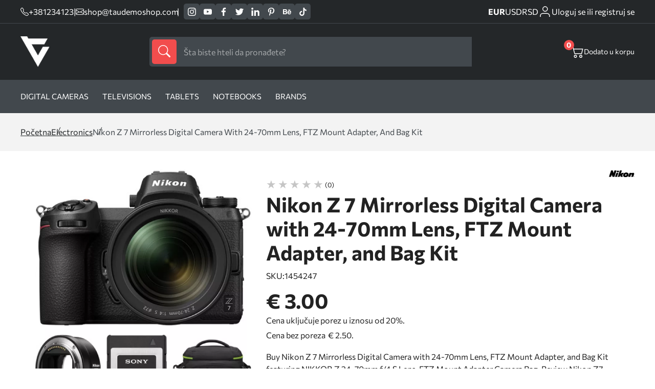

--- FILE ---
content_type: text/html
request_url: https://taudemoshop.com/nikon-z-7-mirrorless-digital-camera-with-24-70mm-lens-ftz-mount-adapter-and-bag-kit.html
body_size: 32133
content:
<!doctype html><html lang="sr"><head> <meta charset="utf-8"> <meta name="viewport" content="width=device-width, initial-scale=1, shrink-to-fit=no"> <link rel="icon" href="https://tau.fra1.digitaloceanspaces.com/taudemoshop/6178/favicon.png "> <meta name="generator" content="TAUCommerce 1.0.110" /> <link rel="stylesheet" href="https://taudemoshop.com/assets/theme/default/css/main-lvl4rfyo.css"> <style> .brand-card {padding: 10px 20px} </style> <title>Nikon Z 7 Mirrorless Digital Camera with 24-70mm Lens, FTZ Mount Adapter, and Bag Kit</title> <meta name="description" content="Buy Nikon Z 7 Mirrorless Digital Camera with 24-70mm Lens, FTZ Mount Adapter, and Bag Kit featuring NIKKOR Z 24-70mm f/4 S Lens, FTZ Mount Adapter Camera Bag. Review Nikon Z7"/> <meta name="keywords" content=""/> <meta name="title" content="Nikon Z 7 Mirrorless Digital Camera with 24-70mm Lens, FTZ Mount Adapter, and Bag Kit"/> <meta property="og:title" content="Nikon Z 7 Mirrorless Digital Camera with 24-70mm Lens, FTZ Mount Adapter, and Bag Kit"/> <meta property="og:description" content="Buy Nikon Z 7 Mirrorless Digital Camera with 24-70mm Lens, FTZ Mount Adapter, and Bag Kit featuring NIKKOR Z 24-70mm f/4 S Lens, FTZ Mount Adapter Camera Bag. Review Nikon Z7"/> <meta property="og:image" content=""/> <meta property="og:image:width" content="1200"/> <meta property="og:image:height" content="627"/> <meta name="twitter:title" content="Nikon Z 7 Mirrorless Digital Camera with 24-70mm Lens, FTZ Mount Adapter, and Bag Kit"/> <meta name="twitter:description" content="Buy Nikon Z 7 Mirrorless Digital Camera with 24-70mm Lens, FTZ Mount Adapter, and Bag Kit featuring NIKKOR Z 24-70mm f/4 S Lens, FTZ Mount Adapter Camera Bag. Review Nikon Z7"/> <meta name="twitter:image" content=""/> <link rel="canonical" href="https://taudemoshop.com" /> <meta name="robots" content="index,follow"/> <meta name="csrf-token" content="token_value"> </head><body class="general product"> <div id="page-loader" style="display: none"> <div class="lds-ring"><div></div><div></div><div></div><div></div></div></div> <div id="header" class="header header-over-slider" > <div class="header__top"> <div class="wrapper"> <div class="details-social-wrap"> <div class="shop-phone-mail"> <a class="phone" href="tel:+381234123"> <svg width="16px" height="16px" viewBox="0 0 16 16" class="bi bi-telephone" fill="currentColor" xmlns="http://www.w3.org/2000/svg"> <path fill="currentColor" fill-rule="evenodd" d="M3.654 1.328a.678.678 0 0 0-1.015-.063L1.605 2.3c-.483.484-.661 1.169-.45 1.77a17.568 17.568 0 0 0 4.168 6.608 17.569 17.569 0 0 0 6.608 4.168c.601.211 1.286.033 1.77-.45l1.034-1.034a.678.678 0 0 0-.063-1.015l-2.307-1.794a.678.678 0 0 0-.58-.122l-2.19.547a1.745 1.745 0 0 1-1.657-.459L5.482 8.062a1.745 1.745 0 0 1-.46-1.657l.548-2.19a.678.678 0 0 0-.122-.58L3.654 1.328zM1.884.511a1.745 1.745 0 0 1 2.612.163L6.29 2.98c.329.423.445.974.315 1.494l-.547 2.19a.678.678 0 0 0 .178.643l2.457 2.457a.678.678 0 0 0 .644.178l2.189-.547a1.745 1.745 0 0 1 1.494.315l2.306 1.794c.829.645.905 1.87.163 2.611l-1.034 1.034c-.74.74-1.846 1.065-2.877.702a18.634 18.634 0 0 1-7.01-4.42 18.634 18.634 0 0 1-4.42-7.009c-.362-1.03-.037-2.137.703-2.877L1.885.511z"/> </svg> <span>+381234123</span> </a> <span class="separator">|</span> <a class="email" href="mailto:shop@taudemoshop.com"> <svg width="16px" height="16px" viewBox="0 0 16 16" class="bi bi-envelope" fill="currentColor" xmlns="http://www.w3.org/2000/svg"> <path fill="currentColor" fill-rule="evenodd" d="M0 4a2 2 0 0 1 2-2h12a2 2 0 0 1 2 2v8a2 2 0 0 1-2 2H2a2 2 0 0 1-2-2V4zm2-1a1 1 0 0 0-1 1v.217l7 4.2 7-4.2V4a1 1 0 0 0-1-1H2zm13 2.383l-4.758 2.855L15 11.114v-5.73zm-.034 6.878L9.271 8.82 8 9.583 6.728 8.82l-5.694 3.44A1 1 0 0 0 2 13h12a1 1 0 0 0 .966-.739zM1 11.114l4.758-2.876L1 5.383v5.73z"/> </svg> <span>shop@taudemoshop.com</span> </a></div> <div class="socials "> <a target="_blank" href="https://instagram.com" aria-label='instagram'> <svg fill="currentColor" xmlns="http://www.w3.org/2000/svg" width="25.98" height="25.981" viewBox="0 0 25.98 25.981"> <g transform="translate(-7877.75 -991.479)"> <path class="a" d="M7897.678,995.974h0a1.558,1.558,0,1,0,1.559,1.558,1.558,1.558,0,0,0-1.559-1.558Zm5.975,3.144a9.86,9.86,0,0,0-.6-3.16,6.438,6.438,0,0,0-1.507-2.3,6.092,6.092,0,0,0-2.3-1.494,9.466,9.466,0,0,0-3.156-.611c-1.379-.075-1.821-.075-5.355-.075s-3.975,0-5.353.078a9.482,9.482,0,0,0-3.158.61,6.2,6.2,0,0,0-2.3,1.494,6.094,6.094,0,0,0-1.493,2.3,9.469,9.469,0,0,0-.611,3.156c-.077,1.381-.077,1.822-.077,5.355s0,3.975.078,5.353a9.495,9.495,0,0,0,.612,3.156,6.1,6.1,0,0,0,1.494,2.3,6.217,6.217,0,0,0,2.295,1.494,9.5,9.5,0,0,0,3.157.611c1.377.078,1.819.078,5.353.078s3.975,0,5.352-.078a9.494,9.494,0,0,0,3.157-.611,6.111,6.111,0,0,0,2.3-1.494,6.307,6.307,0,0,0,1.507-2.3,9.9,9.9,0,0,0,.6-3.156c0-1.378.078-1.819.078-5.353S7903.732,1000.495,7903.653,999.118Zm-2.338,10.548a7.293,7.293,0,0,1-.442,2.416,3.971,3.971,0,0,1-.974,1.494,4.132,4.132,0,0,1-1.494.974,7.275,7.275,0,0,1-2.416.442c-1.3.066-1.781.078-5.2.078s-3.9,0-5.2-.078a7.442,7.442,0,0,1-2.52-.39,4.245,4.245,0,0,1-1.428-.975,3.888,3.888,0,0,1-.96-1.494,7.21,7.21,0,0,1-.52-2.468c0-1.3-.078-1.779-.078-5.2s0-3.9.078-5.2a7.2,7.2,0,0,1,.454-2.469,3.9,3.9,0,0,1,1.027-1.428,4.08,4.08,0,0,1,1.429-1.04,7.455,7.455,0,0,1,2.465-.442c1.3,0,1.781-.078,5.2-.078s3.9,0,5.2.078a7.3,7.3,0,0,1,2.416.442,4.758,4.758,0,0,1,2.519,2.468,7.27,7.27,0,0,1,.442,2.469c.066,1.3.078,1.779.078,5.2S7901.38,1008.367,7901.315,1009.666Zm-10.575-11.86a6.651,6.651,0,1,0,4.726,1.943A6.651,6.651,0,0,0,7890.74,997.806Zm0,10.99a4.32,4.32,0,1,1,4.32-4.319h0A4.32,4.32,0,0,1,7890.74,1008.8Z"></path> </g> </svg> </a> <a target="_blank" href="https://youtube.com" aria-label='youtube'> <svg fill="currentColor" xmlns="http://www.w3.org/2000/svg" width="26.581" height="18.673" viewBox="0 0 26.581 18.673"> <g transform="translate(-7924.838 -994.814)"> <path class="a" d="M7951.413,1001.4a10.271,10.271,0,0,0-1.1-4.986,3.516,3.516,0,0,0-2.08-1.208,138.661,138.661,0,0,0-20.178-.013,3.463,3.463,0,0,0-1.759.894,6.23,6.23,0,0,0-1.328,4.16,58.268,58.268,0,0,0,0,7.824,11.508,11.508,0,0,0,.361,2.416,3.79,3.79,0,0,0,.858,1.643,3.455,3.455,0,0,0,1.8.942,54.47,54.47,0,0,0,7.849.4c4.226.061,7.933,0,12.318-.337a3.482,3.482,0,0,0,1.848-.942,3.016,3.016,0,0,0,.736-1.208,12.778,12.778,0,0,0,.628-4.1C7951.413,1006.205,7951.413,1002.122,7951.413,1001.4Zm-16,6.207v-7.474l7.15,3.756C7940.552,1005,7937.908,1006.253,7935.415,1007.6Z"></path> </g> </svg> </a> <a class="facebook" target="_blank" href="https://facebook.com" aria-label='facebook'> <svg fill="currentColor" xmlns="http://www.w3.org/2000/svg" width="13.316" height="25.649" viewBox="0 0 13.316 25.649"> <g transform="translate(-7843 -991.46)"> <path d="M7853.907,995.731h2.409v-4.076a33.465,33.465,0,0,0-3.511-.18,5.5,5.5,0,0,0-5.871,6.024v3.359H7843v4.563h3.934v11.688h4.716v-11.69h3.921l.59-4.562h-4.511v-2.909C7851.652,996.595,7852.01,995.731,7853.907,995.731Z"></path> </g> </svg> </a> <a target="_blank" href="https://instagram.com" aria-label='twitter'> <svg fill="currentColor" xmlns="http://www.w3.org/2000/svg" width="23.316" height="25.649" viewBox="0 0 42.469 34.955"><path d="M784.423,209.478a17.529,17.529,0,0,1-4.295,1.224c.691-.117,1.7-1.366,2.111-1.872a7.884,7.884,0,0,0,1.426-2.6c.038-.074.065-.167-.009-.223a.245.245,0,0,0-.228.019,21.875,21.875,0,0,1-5.093,1.948.339.339,0,0,1-.351-.093,4.132,4.132,0,0,0-.444-.454,9.028,9.028,0,0,0-2.467-1.513,8.6,8.6,0,0,0-3.784-.609,9.044,9.044,0,0,0-3.589,1.014,9.261,9.261,0,0,0-2.9,2.365,8.906,8.906,0,0,0-1.729,3.464,9.387,9.387,0,0,0-.092,3.655c.028.205.01.232-.175.205-6.995-1.041-12.791-3.544-17.5-8.906-.2-.233-.314-.233-.482.018-2.06,3.086-1.06,8.046,1.513,10.483.343.325.7.65,1.075.946a8.914,8.914,0,0,1-3.376-.946c-.2-.129-.307-.055-.325.177a5.37,5.37,0,0,0,.055,1,8.97,8.97,0,0,0,5.53,7.153,5.261,5.261,0,0,0,1.121.344,10,10,0,0,1-3.312.1c-.241-.046-.333.075-.241.306,1.457,3.971,4.6,5.153,6.957,5.827.316.054.631.054.947.128-.019.03-.038.03-.056.056-.781,1.191-3.489,2.078-4.751,2.518a17.011,17.011,0,0,1-7.217.924c-.388-.057-.469-.052-.575,0s-.014.159.112.259c.492.325.993.614,1.5.891a23.833,23.833,0,0,0,4.824,1.93c8.669,2.394,18.435.634,24.944-5.833,5.112-5.079,6.9-12.083,6.9-19.1,0-.275.324-.426.516-.571a16.854,16.854,0,0,0,3.4-3.531,1.075,1.075,0,0,0,.225-.676v-.037C784.6,209.365,784.6,209.4,784.423,209.478Z" transform="translate(-742.129 -205.288)"></path></svg> </a> <a target="_blank" href="https://instagram.com" aria-label='linkedin'> <svg fill="currentColor" xmlns="http://www.w3.org/2000/svg" width="25.038" height="25.61" viewBox="0 0 31.038 31.61"><rect class="social-media-rect" width="6.408" height="21.073" transform="translate(0.616 10.537)"></rect><path d="M216.435,412.224a3.89,3.89,0,1,0-3.789-3.889A3.841,3.841,0,0,0,216.435,412.224Z" transform="translate(-212.646 -404.446)"></path><path d="M227.31,422.544c0-2.963,1.338-4.728,3.9-4.728,2.355,0,3.489,1.695,3.489,4.728v11.062h6.377V420.263c0-5.645-3.143-8.373-7.531-8.373a7.209,7.209,0,0,0-6.239,3.482v-2.839h-6.147v21.073h6.147Z" transform="translate(-210.042 -401.996)"></path></svg> </a> <a target="_blank" href="https://a.comaa" aria-label='pinterest'> <svg fill="currentColor" xmlns="http://www.w3.org/2000/svg" width="17.477" height="25.61" viewBox="0 0 24.477 31.61"><path d="M760.159,280.5c-.027.09-.051.167-.072.244-1.161,4.549-1.289,5.559-2.483,7.672a23.61,23.61,0,0,1-1.919,2.866c-.08.1-.155.236-.314.2-.175-.038-.189-.195-.208-.335a24.5,24.5,0,0,1-.25-4.164c.06-1.818.285-2.442,2.628-12.3a.675.675,0,0,0-.055-.411,6.937,6.937,0,0,1-.181-4.605c1.06-3.361,4.871-3.618,5.538-.845.41,1.715-.676,3.96-1.51,7.278-.69,2.737,2.532,4.684,5.287,2.685,2.54-1.843,3.526-6.26,3.339-9.39-.37-6.241-7.213-7.59-11.556-5.58-4.978,2.3-6.109,8.472-3.862,11.291.286.359.5.578.411.942-.145.565-.272,1.134-.429,1.695a.6.6,0,0,1-.888.4,5.1,5.1,0,0,1-2.079-1.557c-1.908-2.364-2.455-7.038.069-11,2.8-4.385,8-6.158,12.745-5.62,5.67.645,9.255,4.521,9.927,8.916.305,2,.085,6.941-2.726,10.43-3.234,4.01-8.476,4.277-10.895,1.815C760.491,280.948,760.341,280.726,760.159,280.5Z" transform="translate(-749.924 -259.881)"></path></svg> </a> <a target="_blank" href="https://instagram.com" aria-label='behance'> <svg fill="currentColor" xmlns="http://www.w3.org/2000/svg" width="31.84" height="20.18" viewBox="0 0 34.84 22.18"><g transform="translate(-1277 -497)"><path d="M50.117,430.491a5.938,5.938,0,0,0,2.444-1.085,6,6,0,0,0,1.532-1.7,6.333,6.333,0,0,0,.963-3.452,5.733,5.733,0,0,0-.842-3.169,4.82,4.82,0,0,0-2.5-1.909,5.16,5.16,0,0,0,1.651-1.233,4.821,4.821,0,0,0,1-3.186,5.513,5.513,0,0,0-.993-3.3q-1.652-2.244-5.607-2.3H37.31v21.637h9.749A14.922,14.922,0,0,0,50.117,430.491Zm-8.492-17.584h4.707a8.1,8.1,0,0,1,2.558.339,1.935,1.935,0,0,1,1.162,1.995,2.042,2.042,0,0,1-.88,1.9,4.348,4.348,0,0,1-2.288.535H41.626Zm0,14.121v-5.767h5.325a5.439,5.439,0,0,1,2.163.366,2.32,2.32,0,0,1,1.377,2.318,2.724,2.724,0,0,1-1.422,2.7,5.087,5.087,0,0,1-2.19.382Z" transform="translate(1239.69 87.851)"></path><g transform="translate(1295.971 498.244)"><path d="M54.31,428.148a8.716,8.716,0,0,0,5.636,1.969,7.772,7.772,0,0,0,6.019-2.334,5.224,5.224,0,0,0,1.552-2.893H63.244a3.476,3.476,0,0,1-.861,1.1,3.53,3.53,0,0,1-2.323.735,4.241,4.241,0,0,1-2.305-.6,3.832,3.832,0,0,1-1.673-3.376H67.733a20.52,20.52,0,0,0-.137-3.176,7.851,7.851,0,0,0-1.276-3.307,6.485,6.485,0,0,0-2.765-2.366,9.089,9.089,0,0,0-3.763-.749,7.714,7.714,0,0,0-5.72,2.218,8.659,8.659,0,0,0-2.2,6.376Q51.869,426.179,54.31,428.148ZM57.3,417.512a3.32,3.32,0,0,1,2.5-.913,3.678,3.678,0,0,1,2.482.861,3.494,3.494,0,0,1,1.114,2.528H56.183A4.35,4.35,0,0,1,57.3,417.512Z" transform="translate(-51.869 -409.181)"></path><rect class="social-media-rect" width="9.402" height="2.183" transform="translate(2.951)"></rect></g></g></svg> </a> <a target="_blank" href="https://instagram.com" aria-label='tiktok'> <svg fill="currentColor" xmlns="http://www.w3.org/2000/svg" width="22.45" height="25.91" viewBox="0 0 26.45 30.91"><path d="M774.629,326.628q-.379.037-.76.039a8.249,8.249,0,0,1-6.9-3.731v12.706a9.391,9.391,0,1,1-9.391-9.391h0c.2,0,.388.018.581.03v4.628a4.782,4.782,0,1,0-.581,9.527,4.911,4.911,0,0,0,4.986-4.733l.046-21.58h4.428a8.247,8.247,0,0,0,7.6,7.363v5.143" transform="translate(-748.183 -314.123)"></path></svg> </a> </div> </div> <div class="currency-customer-wrap"> <div class="currency-switch"> <a class="currency-switcher-id-1" href="https://taudemoshop.com/cart/currency/set/1" aria-label="EUR">EUR</a> <a class="currency-switcher-id-2" href="https://taudemoshop.com/cart/currency/set/2" aria-label="USD">USD</a> <a class="currency-switcher-id-3" href="https://taudemoshop.com/cart/currency/set/3" aria-label="RSD">RSD</a> </div> <div id="customer-link-div" class="hide-login"> <a href="https://taudemoshop.com/customer/dashboard" aria-label='customer-dashboard'> <svg stroke="none" xmlns="http://www.w3.org/2000/svg" id="ic_user" width="26" height="26" viewBox="0 0 26 26"> <g id="Group_5289"> <path fill="none" stroke="currentColor" stroke-width="1.5px" id="Path_4" d="M21.778 21.667v-2.223A4.444 4.444 0 0 0 17.333 15H8.444A4.444 4.444 0 0 0 4 19.444v2.222" transform="translate(0 1.333)"></path> <circle fill="none" stroke="currentColor" stroke-width="1.5px" id="Ellipse_12" cx="4.5" cy="4.5" r="4.5" class="cls-1" transform="translate(8.777 3)"></circle> </g> </svg> <span>Dobrodošli&nbsp;</span> <small id="customer-name"></small> </a> <a href="https://taudemoshop.com/customer/logout" aria-label='customer-logout'> <span class="logout-text"> Odjava </span> </a> </div> <a id="login-link-div" class="show-login" href="https://taudemoshop.com/customer/login" aria-label='customer-login'> <svg stroke="none" xmlns="http://www.w3.org/2000/svg" id="ic_user" width="26" height="26" viewBox="0 0 26 26"> <g id="Group_5289"> <path fill="none" stroke="currentColor" stroke-width="1.5px" id="Path_4" d="M21.778 21.667v-2.223A4.444 4.444 0 0 0 17.333 15H8.444A4.444 4.444 0 0 0 4 19.444v2.222" transform="translate(0 1.333)"></path> <circle fill="none" stroke="currentColor" stroke-width="1.5px" id="Ellipse_12" cx="4.5" cy="4.5" r="4.5" class="cls-1" transform="translate(8.777 3)"></circle> </g> </svg> <span>Uloguj se ili registruj se</span> </a> </div> </div></div><div class="header__bottom"> <div class="wrapper"> <div class="logo"> <a href="https://taudemoshop.com"> <img class="logo-img" width="60" height="60" loading="lazy" src="https://tau.fra1.digitaloceanspaces.com/taudemoshop/6220/shop_logo_light.png" alt="logo"/> </a></div> <div class="search"> <form method="GET" action="https://taudemoshop.com/search.html"> <button type="submit" aria-label='submit'> <svg width="1.5em" height="1.5em" viewBox="0 0 16 16" class="bi bi-search" fill="currentColor" xmlns="http://www.w3.org/2000/svg"> <path fill-rule="evenodd" d="M10.442 10.442a1 1 0 0 1 1.415 0l3.85 3.85a1 1 0 0 1-1.414 1.415l-3.85-3.85a1 1 0 0 1 0-1.415z"/> <path fill-rule="evenodd" d="M6.5 12a5.5 5.5 0 1 0 0-11 5.5 5.5 0 0 0 0 11zM13 6.5a6.5 6.5 0 1 1-13 0 6.5 6.5 0 0 1 13 0z"/> </svg> </button> <input type="text" name="s" autocomplete="off" class="dada" id="searchInput" required placeholder="Šta biste hteli da pronađete?" /> <div class="search-results left" id="searchResults" style="display:none"> <div id="allResults"> <div class="search-results__catbrand"> <div class="search-results__categories"> <h4>Kategorije</h4> <p id='noResultsCat'>Nema rezultata</p> <div id="categoryResults"></div> </div> <div class="search-results__brands"> <h4>Brendovi</h4> <p id='noResultsBrand'>Nema rezultata</p> <div id="brandResults"></div> </div> <div class="search-results__tags"> <h4>Tagovi</h4> <p id='noResultsTag'>Nema rezultata</p> <div id="tagResults"></div> </div> </div> <div class="search-results__products"> <h4>Proizvodi</h4> <div id='productResults'></div> <p id='noResultsProd'>Nema rezultata</p> </div> </div> <div id="searchLoader"> <div class="search-loader"><div></div><div></div><div></div><div></div></div> </div></div></form> </div> <div class="header__buttons"> <div class="header__cart header__right-btns" onclick="openCart()"> <svg fill="currentColor" width="24px" height="24px" viewBox="0 0 16 16" class="bi bi-cart2" xmlns="http://www.w3.org/2000/svg"> <path fill-rule="evenodd" d="M0 2.5A.5.5 0 0 1 .5 2H2a.5.5 0 0 1 .485.379L2.89 4H14.5a.5.5 0 0 1 .485.621l-1.5 6A.5.5 0 0 1 13 11H4a.5.5 0 0 1-.485-.379L1.61 3H.5a.5.5 0 0 1-.5-.5zM3.14 5l1.25 5h8.22l1.25-5H3.14zM5 13a1 1 0 1 0 0 2 1 1 0 0 0 0-2zm-2 1a2 2 0 1 1 4 0 2 2 0 0 1-4 0zm9-1a1 1 0 1 0 0 2 1 1 0 0 0 0-2zm-2 1a2 2 0 1 1 4 0 2 2 0 0 1-4 0z"></path> </svg> <p><span class="count" id="cartCount">0</span></p> <p class="count-desc">Dodato u korpu</p> </div></div> </div></div><div class="header__nav"> <div class="wrapper"> <nav class="nav"> <ul class="nav__links"> <li ><a class="nav__link" href="https://taudemoshop.com/digital-cameras.html" aria-label=Digital Cameras>Digital Cameras</a> <li ><a class="nav__link" href="https://taudemoshop.com/televisions.html" aria-label=Televisions>Televisions</a> <li ><a class="nav__link" href="https://taudemoshop.com/tablets.html" aria-label=Tablets>Tablets</a> <li ><a class="nav__link" href="https://taudemoshop.com/notebooks.html" aria-label=Notebooks>Notebooks</a> <li><a class="nav__link" href="brands.html" aria-label=Brands>Brands</a> </ul> </nav> </div></div> </div> <div class="mainContent"> <header class="mob-header header-over-slider" id="mob-header"> <div class="wrapper"> <div class="logo"> <a href="https://taudemoshop.com"> <img class="logo-img" width="60" height="60" loading="lazy" src="https://tau.fra1.digitaloceanspaces.com/taudemoshop/6218/shop_logo_light.png" alt="logo"/> </a></div> <div class="mob-header__links"> <a href="https://taudemoshop.com/customer/dashboard" aria-label='customer-dashboard'> <svg class="mobile-user-icon" stroke="none" xmlns="http://www.w3.org/2000/svg" id="ic_user" width="26" height="26" viewBox="0 0 26 26"> <g id="Group_5289"> <path fill="none" stroke="currentColor" stroke-width="1.5px" id="Path_4" d="M21.778 21.667v-2.223A4.444 4.444 0 0 0 17.333 15H8.444A4.444 4.444 0 0 0 4 19.444v2.222" transform="translate(0 1.333)"></path> <circle fill="none" stroke="currentColor" stroke-width="1.5px" id="Ellipse_12" cx="4.5" cy="4.5" r="4.5" class="cls-1" transform="translate(8.777 3)"></circle> </g> </svg> </a> <div class="mob-header__basket" onclick="openCart()"> <svg class="mobile-cart-icon" fill="currentColor" width="24px" height="24px" viewBox="0 0 16 16" class="bi bi-cart2" xmlns="http://www.w3.org/2000/svg"> <path fill-rule="evenodd" d="M0 2.5A.5.5 0 0 1 .5 2H2a.5.5 0 0 1 .485.379L2.89 4H14.5a.5.5 0 0 1 .485.621l-1.5 6A.5.5 0 0 1 13 11H4a.5.5 0 0 1-.485-.379L1.61 3H.5a.5.5 0 0 1-.5-.5zM3.14 5l1.25 5h8.22l1.25-5H3.14zM5 13a1 1 0 1 0 0 2 1 1 0 0 0 0-2zm-2 1a2 2 0 1 1 4 0 2 2 0 0 1-4 0zm9-1a1 1 0 1 0 0 2 1 1 0 0 0 0-2zm-2 1a2 2 0 1 1 4 0 2 2 0 0 1-4 0z"></path> </svg> <span class="mob-header__purchase" id="mobileCartCount"></span> </div> <div class="mob-header__menu" onclick="toggleSidebar()"> <span class="mobile-header__icon">&nbsp;</span> </div> </div> </div><div class="mob-sidebar"> <div class="mob-sidebar__layer" onclick="closeSidebar()"></div> <div class="mob-sidebar__nav"> <form method="GET" action="https://taudemoshop.com/search.html" class="mob-sidebar__search"> <button type="submit" aria-label='submit'> <svg xmlns="http://www.w3.org/2000/svg" width="20" height="20" viewBox="0 0 16.047 16"> <g transform="translate(-8088.849 -74.737)"> <path d="M8104.9,90.229a.489.489,0,0,1-.148.36.479.479,0,0,1-.351.148.5.5,0,0,1-.36-.156l-4.844-4.875a6.056,6.056,0,0,1-4.093,1.531,6.264,6.264,0,1,1,6.25-6.25,6.047,6.047,0,0,1-1.453,4l4.859,4.891A.479.479,0,0,1,8104.9,90.229Zm-8.593-4.117a5.054,5.054,0,0,0,1.109-.4,5.517,5.517,0,0,0,.969-.617,4.866,4.866,0,0,0,.812-.82,5.733,5.733,0,0,0,.617-.977,5.106,5.106,0,0,0,.4-1.11,5.269,5.269,0,0,0-.562-3.835,5.243,5.243,0,0,0-1.915-1.922,5.252,5.252,0,0,0-5.281,0,5.248,5.248,0,0,0-1.914,1.922,5.28,5.28,0,0,0,0,5.265,5.248,5.248,0,0,0,1.914,1.922,5.135,5.135,0,0,0,2.649.711A5.2,5.2,0,0,0,8096.3,86.112Z"/> </g> </svg> </button> <input type="text" name="s" required placeholder="Šta biste hteli da pronađete?"> </form> <div class="mob-sidebar__menu"> <ul style=""> <li><a href="https://taudemoshop.com/digital-cameras.html">Digital Cameras</a></li><li><a href="https://taudemoshop.com/televisions.html">Televisions</a></li><li><a href="https://taudemoshop.com/tablets.html">Tablets</a></li><li><a href="https://taudemoshop.com/notebooks.html">Notebooks</a></li><li><a href="brands.html">Brands</a></li> </ul> </div> <div class="mob-sidebar__contact"> <div class="currency-switch"> <a class="currency-switcher-id-1" href="https://taudemoshop.com/cart/currency/set/1" aria-label="EUR">EUR</a> <a class="currency-switcher-id-2" href="https://taudemoshop.com/cart/currency/set/2" aria-label="USD">USD</a> <a class="currency-switcher-id-3" href="https://taudemoshop.com/cart/currency/set/3" aria-label="RSD">RSD</a> </div> <div class="shop-details"> <div class="shop-address"> <svg width="16px" height="16px" version="1.1" id="Capa_1" xmlns="http://www.w3.org/2000/svg" xmlns:xlink="http://www.w3.org/1999/xlink" x="0px" y="0px" width="395.71px" height="395.71px" viewBox="0 0 395.71 395.71" style="enable-background:new 0 0 395.71 395.71;" xml:space="preserve"><g><path d="M197.849,0C122.131,0,60.531,61.609,60.531,137.329c0,72.887,124.591,243.177,129.896,250.388l4.951,6.738c0.579,0.792,1.501,1.255,2.471,1.255c0.985,0,1.901-0.463,2.486-1.255l4.948-6.738c5.308-7.211,129.896-177.501,129.896-250.388C335.179,61.609,273.569,0,197.849,0z M197.849,88.138c27.13,0,49.191,22.062,49.191,49.191c0,27.115-22.062,49.191-49.191,49.191c-27.114,0-49.191-22.076-49.191-49.191C148.658,110.2,170.734,88.138,197.849,88.138z"/></g></svg> <div class="shop-address__full"> <p>RS</p> </div></div> <div class="shop-phone-mail"> <a class="phone" href="tel:+381234123"> <svg class="phone" fill="currentColor" xmlns="http://www.w3.org/2000/svg" viewBox="0 0 19.202 19.239"> <g transform="translate(-7843 -909.161)"> <path d="M7860.54,921.6a12.426,12.426,0,0,1-2.713-.675,1.93,1.93,0,0,0-2.037.434l-1.226,1.226a15.439,15.439,0,0,1-5.792-5.792l1.226-1.226a1.93,1.93,0,0,0,.434-2.037,12.426,12.426,0,0,1-.676-2.713,1.93,1.93,0,0,0-1.93-1.661h-2.9c-.057,0-.114,0-.172.008a1.931,1.931,0,0,0-1.749,2.1,19.117,19.117,0,0,0,2.964,8.37,18.818,18.818,0,0,0,5.792,5.792,19.093,19.093,0,0,0,8.332,2.964c.06.006.121.008.182.008a1.931,1.931,0,0,0,1.923-1.939v-2.9A1.932,1.932,0,0,0,7860.54,921.6Z"></path> </g> </svg> <span>+381234123</span> </a> <a class="email" href="mailto:shop@taudemoshop.com"> <svg fill="currentColor" xmlns="http://www.w3.org/2000/svg" viewBox="0 0 23.843 18.255"> <g transform="translate(-7843 -949.143)"> <path class="a" d="M7843,949.143h23.843V967.4H7843Zm8.056,9.127L7844.4,951.7v13.132Zm3.866,1.863,9.686-9.593h-19.373Zm-2.841-.838-6.8,6.706h19.14l-6.706-6.66-2.794,2.748Zm6.613-.932,6.752,6.613V951.7Z"></path> </g> </svg> <span>shop@taudemoshop.com</span> </a></div> </div> <div class="socials "> <a target="_blank" href="https://instagram.com" aria-label='instagram'> <svg fill="currentColor" xmlns="http://www.w3.org/2000/svg" width="25.98" height="25.981" viewBox="0 0 25.98 25.981"> <g transform="translate(-7877.75 -991.479)"> <path class="a" d="M7897.678,995.974h0a1.558,1.558,0,1,0,1.559,1.558,1.558,1.558,0,0,0-1.559-1.558Zm5.975,3.144a9.86,9.86,0,0,0-.6-3.16,6.438,6.438,0,0,0-1.507-2.3,6.092,6.092,0,0,0-2.3-1.494,9.466,9.466,0,0,0-3.156-.611c-1.379-.075-1.821-.075-5.355-.075s-3.975,0-5.353.078a9.482,9.482,0,0,0-3.158.61,6.2,6.2,0,0,0-2.3,1.494,6.094,6.094,0,0,0-1.493,2.3,9.469,9.469,0,0,0-.611,3.156c-.077,1.381-.077,1.822-.077,5.355s0,3.975.078,5.353a9.495,9.495,0,0,0,.612,3.156,6.1,6.1,0,0,0,1.494,2.3,6.217,6.217,0,0,0,2.295,1.494,9.5,9.5,0,0,0,3.157.611c1.377.078,1.819.078,5.353.078s3.975,0,5.352-.078a9.494,9.494,0,0,0,3.157-.611,6.111,6.111,0,0,0,2.3-1.494,6.307,6.307,0,0,0,1.507-2.3,9.9,9.9,0,0,0,.6-3.156c0-1.378.078-1.819.078-5.353S7903.732,1000.495,7903.653,999.118Zm-2.338,10.548a7.293,7.293,0,0,1-.442,2.416,3.971,3.971,0,0,1-.974,1.494,4.132,4.132,0,0,1-1.494.974,7.275,7.275,0,0,1-2.416.442c-1.3.066-1.781.078-5.2.078s-3.9,0-5.2-.078a7.442,7.442,0,0,1-2.52-.39,4.245,4.245,0,0,1-1.428-.975,3.888,3.888,0,0,1-.96-1.494,7.21,7.21,0,0,1-.52-2.468c0-1.3-.078-1.779-.078-5.2s0-3.9.078-5.2a7.2,7.2,0,0,1,.454-2.469,3.9,3.9,0,0,1,1.027-1.428,4.08,4.08,0,0,1,1.429-1.04,7.455,7.455,0,0,1,2.465-.442c1.3,0,1.781-.078,5.2-.078s3.9,0,5.2.078a7.3,7.3,0,0,1,2.416.442,4.758,4.758,0,0,1,2.519,2.468,7.27,7.27,0,0,1,.442,2.469c.066,1.3.078,1.779.078,5.2S7901.38,1008.367,7901.315,1009.666Zm-10.575-11.86a6.651,6.651,0,1,0,4.726,1.943A6.651,6.651,0,0,0,7890.74,997.806Zm0,10.99a4.32,4.32,0,1,1,4.32-4.319h0A4.32,4.32,0,0,1,7890.74,1008.8Z"></path> </g> </svg> </a> <a target="_blank" href="https://youtube.com" aria-label='youtube'> <svg fill="currentColor" xmlns="http://www.w3.org/2000/svg" width="26.581" height="18.673" viewBox="0 0 26.581 18.673"> <g transform="translate(-7924.838 -994.814)"> <path class="a" d="M7951.413,1001.4a10.271,10.271,0,0,0-1.1-4.986,3.516,3.516,0,0,0-2.08-1.208,138.661,138.661,0,0,0-20.178-.013,3.463,3.463,0,0,0-1.759.894,6.23,6.23,0,0,0-1.328,4.16,58.268,58.268,0,0,0,0,7.824,11.508,11.508,0,0,0,.361,2.416,3.79,3.79,0,0,0,.858,1.643,3.455,3.455,0,0,0,1.8.942,54.47,54.47,0,0,0,7.849.4c4.226.061,7.933,0,12.318-.337a3.482,3.482,0,0,0,1.848-.942,3.016,3.016,0,0,0,.736-1.208,12.778,12.778,0,0,0,.628-4.1C7951.413,1006.205,7951.413,1002.122,7951.413,1001.4Zm-16,6.207v-7.474l7.15,3.756C7940.552,1005,7937.908,1006.253,7935.415,1007.6Z"></path> </g> </svg> </a> <a class="facebook" target="_blank" href="https://facebook.com" aria-label='facebook'> <svg fill="currentColor" xmlns="http://www.w3.org/2000/svg" width="13.316" height="25.649" viewBox="0 0 13.316 25.649"> <g transform="translate(-7843 -991.46)"> <path d="M7853.907,995.731h2.409v-4.076a33.465,33.465,0,0,0-3.511-.18,5.5,5.5,0,0,0-5.871,6.024v3.359H7843v4.563h3.934v11.688h4.716v-11.69h3.921l.59-4.562h-4.511v-2.909C7851.652,996.595,7852.01,995.731,7853.907,995.731Z"></path> </g> </svg> </a> <a target="_blank" href="https://instagram.com" aria-label='twitter'> <svg fill="currentColor" xmlns="http://www.w3.org/2000/svg" width="23.316" height="25.649" viewBox="0 0 42.469 34.955"><path d="M784.423,209.478a17.529,17.529,0,0,1-4.295,1.224c.691-.117,1.7-1.366,2.111-1.872a7.884,7.884,0,0,0,1.426-2.6c.038-.074.065-.167-.009-.223a.245.245,0,0,0-.228.019,21.875,21.875,0,0,1-5.093,1.948.339.339,0,0,1-.351-.093,4.132,4.132,0,0,0-.444-.454,9.028,9.028,0,0,0-2.467-1.513,8.6,8.6,0,0,0-3.784-.609,9.044,9.044,0,0,0-3.589,1.014,9.261,9.261,0,0,0-2.9,2.365,8.906,8.906,0,0,0-1.729,3.464,9.387,9.387,0,0,0-.092,3.655c.028.205.01.232-.175.205-6.995-1.041-12.791-3.544-17.5-8.906-.2-.233-.314-.233-.482.018-2.06,3.086-1.06,8.046,1.513,10.483.343.325.7.65,1.075.946a8.914,8.914,0,0,1-3.376-.946c-.2-.129-.307-.055-.325.177a5.37,5.37,0,0,0,.055,1,8.97,8.97,0,0,0,5.53,7.153,5.261,5.261,0,0,0,1.121.344,10,10,0,0,1-3.312.1c-.241-.046-.333.075-.241.306,1.457,3.971,4.6,5.153,6.957,5.827.316.054.631.054.947.128-.019.03-.038.03-.056.056-.781,1.191-3.489,2.078-4.751,2.518a17.011,17.011,0,0,1-7.217.924c-.388-.057-.469-.052-.575,0s-.014.159.112.259c.492.325.993.614,1.5.891a23.833,23.833,0,0,0,4.824,1.93c8.669,2.394,18.435.634,24.944-5.833,5.112-5.079,6.9-12.083,6.9-19.1,0-.275.324-.426.516-.571a16.854,16.854,0,0,0,3.4-3.531,1.075,1.075,0,0,0,.225-.676v-.037C784.6,209.365,784.6,209.4,784.423,209.478Z" transform="translate(-742.129 -205.288)"></path></svg> </a> <a target="_blank" href="https://instagram.com" aria-label='linkedin'> <svg fill="currentColor" xmlns="http://www.w3.org/2000/svg" width="25.038" height="25.61" viewBox="0 0 31.038 31.61"><rect class="social-media-rect" width="6.408" height="21.073" transform="translate(0.616 10.537)"></rect><path d="M216.435,412.224a3.89,3.89,0,1,0-3.789-3.889A3.841,3.841,0,0,0,216.435,412.224Z" transform="translate(-212.646 -404.446)"></path><path d="M227.31,422.544c0-2.963,1.338-4.728,3.9-4.728,2.355,0,3.489,1.695,3.489,4.728v11.062h6.377V420.263c0-5.645-3.143-8.373-7.531-8.373a7.209,7.209,0,0,0-6.239,3.482v-2.839h-6.147v21.073h6.147Z" transform="translate(-210.042 -401.996)"></path></svg> </a> <a target="_blank" href="https://a.comaa" aria-label='pinterest'> <svg fill="currentColor" xmlns="http://www.w3.org/2000/svg" width="17.477" height="25.61" viewBox="0 0 24.477 31.61"><path d="M760.159,280.5c-.027.09-.051.167-.072.244-1.161,4.549-1.289,5.559-2.483,7.672a23.61,23.61,0,0,1-1.919,2.866c-.08.1-.155.236-.314.2-.175-.038-.189-.195-.208-.335a24.5,24.5,0,0,1-.25-4.164c.06-1.818.285-2.442,2.628-12.3a.675.675,0,0,0-.055-.411,6.937,6.937,0,0,1-.181-4.605c1.06-3.361,4.871-3.618,5.538-.845.41,1.715-.676,3.96-1.51,7.278-.69,2.737,2.532,4.684,5.287,2.685,2.54-1.843,3.526-6.26,3.339-9.39-.37-6.241-7.213-7.59-11.556-5.58-4.978,2.3-6.109,8.472-3.862,11.291.286.359.5.578.411.942-.145.565-.272,1.134-.429,1.695a.6.6,0,0,1-.888.4,5.1,5.1,0,0,1-2.079-1.557c-1.908-2.364-2.455-7.038.069-11,2.8-4.385,8-6.158,12.745-5.62,5.67.645,9.255,4.521,9.927,8.916.305,2,.085,6.941-2.726,10.43-3.234,4.01-8.476,4.277-10.895,1.815C760.491,280.948,760.341,280.726,760.159,280.5Z" transform="translate(-749.924 -259.881)"></path></svg> </a> <a target="_blank" href="https://instagram.com" aria-label='behance'> <svg fill="currentColor" xmlns="http://www.w3.org/2000/svg" width="31.84" height="20.18" viewBox="0 0 34.84 22.18"><g transform="translate(-1277 -497)"><path d="M50.117,430.491a5.938,5.938,0,0,0,2.444-1.085,6,6,0,0,0,1.532-1.7,6.333,6.333,0,0,0,.963-3.452,5.733,5.733,0,0,0-.842-3.169,4.82,4.82,0,0,0-2.5-1.909,5.16,5.16,0,0,0,1.651-1.233,4.821,4.821,0,0,0,1-3.186,5.513,5.513,0,0,0-.993-3.3q-1.652-2.244-5.607-2.3H37.31v21.637h9.749A14.922,14.922,0,0,0,50.117,430.491Zm-8.492-17.584h4.707a8.1,8.1,0,0,1,2.558.339,1.935,1.935,0,0,1,1.162,1.995,2.042,2.042,0,0,1-.88,1.9,4.348,4.348,0,0,1-2.288.535H41.626Zm0,14.121v-5.767h5.325a5.439,5.439,0,0,1,2.163.366,2.32,2.32,0,0,1,1.377,2.318,2.724,2.724,0,0,1-1.422,2.7,5.087,5.087,0,0,1-2.19.382Z" transform="translate(1239.69 87.851)"></path><g transform="translate(1295.971 498.244)"><path d="M54.31,428.148a8.716,8.716,0,0,0,5.636,1.969,7.772,7.772,0,0,0,6.019-2.334,5.224,5.224,0,0,0,1.552-2.893H63.244a3.476,3.476,0,0,1-.861,1.1,3.53,3.53,0,0,1-2.323.735,4.241,4.241,0,0,1-2.305-.6,3.832,3.832,0,0,1-1.673-3.376H67.733a20.52,20.52,0,0,0-.137-3.176,7.851,7.851,0,0,0-1.276-3.307,6.485,6.485,0,0,0-2.765-2.366,9.089,9.089,0,0,0-3.763-.749,7.714,7.714,0,0,0-5.72,2.218,8.659,8.659,0,0,0-2.2,6.376Q51.869,426.179,54.31,428.148ZM57.3,417.512a3.32,3.32,0,0,1,2.5-.913,3.678,3.678,0,0,1,2.482.861,3.494,3.494,0,0,1,1.114,2.528H56.183A4.35,4.35,0,0,1,57.3,417.512Z" transform="translate(-51.869 -409.181)"></path><rect class="social-media-rect" width="9.402" height="2.183" transform="translate(2.951)"></rect></g></g></svg> </a> <a target="_blank" href="https://instagram.com" aria-label='tiktok'> <svg fill="currentColor" xmlns="http://www.w3.org/2000/svg" width="22.45" height="25.91" viewBox="0 0 26.45 30.91"><path d="M774.629,326.628q-.379.037-.76.039a8.249,8.249,0,0,1-6.9-3.731v12.706a9.391,9.391,0,1,1-9.391-9.391h0c.2,0,.388.018.581.03v4.628a4.782,4.782,0,1,0-.581,9.527,4.911,4.911,0,0,0,4.986-4.733l.046-21.58h4.428a8.247,8.247,0,0,0,7.6,7.363v5.143" transform="translate(-748.183 -314.123)"></path></svg> </a> </div> </div> </div></div></header> <div class="product-head"> <div class="breadcrumbs"> <div class="wrapper"> <ul class="breadcrumbs__list"> <li><a href="https://taudemoshop.com" aria-label="Početna">Početna</a></li> <li><a href="https://taudemoshop.com/electronics.html" aria-label="Electronics">Electronics</a></li> <li>Nikon Z 7 Mirrorless Digital Camera with 24-70mm Lens, FTZ Mount Adapter, and Bag Kit</li> </ul> </div></div> </div> <div class="product-page"> <div class="wrapper"> <div class="tau-slider tau-slider__product " style="--sliderHeight:unset;"> <div class="tau-slider__slides-wrap"> <div data-count="5" class="tau-slider__slides"> <div class="tau-slider__slide" style="--count-slides: 2;"> <picture > <source media="(min-width:570px)" srcset="https://tau.fra1.cdn.digitaloceanspaces.com/taudemoshop/5034/conversions/4424e08c26e3ede88f19f6a4c6624ccc-0-default-xl-x2-webp.webp 2x, https://tau.fra1.cdn.digitaloceanspaces.com/taudemoshop/5034/conversions/4424e08c26e3ede88f19f6a4c6624ccc-0-default-xl-x1-webp.webp"> <source media="(min-width:410px)" srcset="https://tau.fra1.cdn.digitaloceanspaces.com/taudemoshop/5034/conversions/4424e08c26e3ede88f19f6a4c6624ccc-0-default-l-x2-webp.webp 2x, https://tau.fra1.cdn.digitaloceanspaces.com/taudemoshop/5034/conversions/4424e08c26e3ede88f19f6a4c6624ccc-0-default-l-x1-webp.webp"> <source srcset="https://tau.fra1.cdn.digitaloceanspaces.com/taudemoshop/5034/conversions/4424e08c26e3ede88f19f6a4c6624ccc-0-default-m-x2-webp.webp 2x, https://tau.fra1.cdn.digitaloceanspaces.com/taudemoshop/5034/conversions/4424e08c26e3ede88f19f6a4c6624ccc-0-default-m-x1-webp.webp"> <img src="https://tau.fra1.cdn.digitaloceanspaces.com/taudemoshop/5034/conversions/4424e08c26e3ede88f19f6a4c6624ccc-0-default-xl-x1-webp.webp" width="800" height="800" alt=""/> </picture> </div> <div class="tau-slider__slide" style="--count-slides: 2;"> <picture > <source media="(min-width:570px)" srcset="https://tau.fra1.cdn.digitaloceanspaces.com/taudemoshop/5035/conversions/4424e08c26e3ede88f19f6a4c6624ccc-1-default-xl-x2-webp.webp 2x, https://tau.fra1.cdn.digitaloceanspaces.com/taudemoshop/5035/conversions/4424e08c26e3ede88f19f6a4c6624ccc-1-default-xl-x1-webp.webp"> <source media="(min-width:410px)" srcset="https://tau.fra1.cdn.digitaloceanspaces.com/taudemoshop/5035/conversions/4424e08c26e3ede88f19f6a4c6624ccc-1-default-l-x2-webp.webp 2x, https://tau.fra1.cdn.digitaloceanspaces.com/taudemoshop/5035/conversions/4424e08c26e3ede88f19f6a4c6624ccc-1-default-l-x1-webp.webp"> <source srcset="https://tau.fra1.cdn.digitaloceanspaces.com/taudemoshop/5035/conversions/4424e08c26e3ede88f19f6a4c6624ccc-1-default-m-x2-webp.webp 2x, https://tau.fra1.cdn.digitaloceanspaces.com/taudemoshop/5035/conversions/4424e08c26e3ede88f19f6a4c6624ccc-1-default-m-x1-webp.webp"> <img src="https://tau.fra1.cdn.digitaloceanspaces.com/taudemoshop/5035/conversions/4424e08c26e3ede88f19f6a4c6624ccc-1-default-xl-x1-webp.webp" width="800" height="800" alt=""/> </picture> </div> <div class="tau-slider__slide" style="--count-slides: 2;"> <picture > <source media="(min-width:570px)" srcset="https://tau.fra1.cdn.digitaloceanspaces.com/taudemoshop/5036/conversions/4424e08c26e3ede88f19f6a4c6624ccc-2-default-xl-x2-webp.webp 2x, https://tau.fra1.cdn.digitaloceanspaces.com/taudemoshop/5036/conversions/4424e08c26e3ede88f19f6a4c6624ccc-2-default-xl-x1-webp.webp"> <source media="(min-width:410px)" srcset="https://tau.fra1.cdn.digitaloceanspaces.com/taudemoshop/5036/conversions/4424e08c26e3ede88f19f6a4c6624ccc-2-default-l-x2-webp.webp 2x, https://tau.fra1.cdn.digitaloceanspaces.com/taudemoshop/5036/conversions/4424e08c26e3ede88f19f6a4c6624ccc-2-default-l-x1-webp.webp"> <source srcset="https://tau.fra1.cdn.digitaloceanspaces.com/taudemoshop/5036/conversions/4424e08c26e3ede88f19f6a4c6624ccc-2-default-m-x2-webp.webp 2x, https://tau.fra1.cdn.digitaloceanspaces.com/taudemoshop/5036/conversions/4424e08c26e3ede88f19f6a4c6624ccc-2-default-m-x1-webp.webp"> <img src="https://tau.fra1.cdn.digitaloceanspaces.com/taudemoshop/5036/conversions/4424e08c26e3ede88f19f6a4c6624ccc-2-default-xl-x1-webp.webp" width="800" height="800" alt=""/> </picture> </div> <div class="tau-slider__slide" style="--count-slides: 2;"> <picture > <source media="(min-width:570px)" srcset="https://tau.fra1.cdn.digitaloceanspaces.com/taudemoshop/5037/conversions/4424e08c26e3ede88f19f6a4c6624ccc-3-default-xl-x2-webp.webp 2x, https://tau.fra1.cdn.digitaloceanspaces.com/taudemoshop/5037/conversions/4424e08c26e3ede88f19f6a4c6624ccc-3-default-xl-x1-webp.webp"> <source media="(min-width:410px)" srcset="https://tau.fra1.cdn.digitaloceanspaces.com/taudemoshop/5037/conversions/4424e08c26e3ede88f19f6a4c6624ccc-3-default-l-x2-webp.webp 2x, https://tau.fra1.cdn.digitaloceanspaces.com/taudemoshop/5037/conversions/4424e08c26e3ede88f19f6a4c6624ccc-3-default-l-x1-webp.webp"> <source srcset="https://tau.fra1.cdn.digitaloceanspaces.com/taudemoshop/5037/conversions/4424e08c26e3ede88f19f6a4c6624ccc-3-default-m-x2-webp.webp 2x, https://tau.fra1.cdn.digitaloceanspaces.com/taudemoshop/5037/conversions/4424e08c26e3ede88f19f6a4c6624ccc-3-default-m-x1-webp.webp"> <img src="https://tau.fra1.cdn.digitaloceanspaces.com/taudemoshop/5037/conversions/4424e08c26e3ede88f19f6a4c6624ccc-3-default-xl-x1-webp.webp" width="800" height="800" alt=""/> </picture> </div> <div class="tau-slider__slide" style="--count-slides: 2;"> <picture > <source media="(min-width:570px)" srcset="https://tau.fra1.cdn.digitaloceanspaces.com/taudemoshop/5038/conversions/4424e08c26e3ede88f19f6a4c6624ccc-4-default-xl-x2-webp.webp 2x, https://tau.fra1.cdn.digitaloceanspaces.com/taudemoshop/5038/conversions/4424e08c26e3ede88f19f6a4c6624ccc-4-default-xl-x1-webp.webp"> <source media="(min-width:410px)" srcset="https://tau.fra1.cdn.digitaloceanspaces.com/taudemoshop/5038/conversions/4424e08c26e3ede88f19f6a4c6624ccc-4-default-l-x2-webp.webp 2x, https://tau.fra1.cdn.digitaloceanspaces.com/taudemoshop/5038/conversions/4424e08c26e3ede88f19f6a4c6624ccc-4-default-l-x1-webp.webp"> <source srcset="https://tau.fra1.cdn.digitaloceanspaces.com/taudemoshop/5038/conversions/4424e08c26e3ede88f19f6a4c6624ccc-4-default-m-x2-webp.webp 2x, https://tau.fra1.cdn.digitaloceanspaces.com/taudemoshop/5038/conversions/4424e08c26e3ede88f19f6a4c6624ccc-4-default-m-x1-webp.webp"> <img src="https://tau.fra1.cdn.digitaloceanspaces.com/taudemoshop/5038/conversions/4424e08c26e3ede88f19f6a4c6624ccc-4-default-xl-x1-webp.webp" width="800" height="800" alt=""/> </picture> </div> </div> <div data-id="left" class="tau-slider__arrow tau-slider__arrow-left"></div> <div data-id="right" class="tau-slider__arrow tau-slider__arrow-right"></div> </div> <div class="tau-slider__small-images"> <div data-id="0" class="tau-slider__nav active"> <picture > <source srcset="https://tau.fra1.cdn.digitaloceanspaces.com/taudemoshop/5034/conversions/4424e08c26e3ede88f19f6a4c6624ccc-0-default-xs-x2-webp.webp 2x, https://tau.fra1.cdn.digitaloceanspaces.com/taudemoshop/5034/conversions/4424e08c26e3ede88f19f6a4c6624ccc-0-default-xs-x1-webp.webp"> <img src="https://tau.fra1.cdn.digitaloceanspaces.com/taudemoshop/5034/conversions/4424e08c26e3ede88f19f6a4c6624ccc-0-default-xs-x1-webp.webp" width="120" height="120" alt=""/> </picture> </div> <div data-id="1" class="tau-slider__nav "> <picture > <source srcset="https://tau.fra1.cdn.digitaloceanspaces.com/taudemoshop/5035/conversions/4424e08c26e3ede88f19f6a4c6624ccc-1-default-xs-x2-webp.webp 2x, https://tau.fra1.cdn.digitaloceanspaces.com/taudemoshop/5035/conversions/4424e08c26e3ede88f19f6a4c6624ccc-1-default-xs-x1-webp.webp"> <img src="https://tau.fra1.cdn.digitaloceanspaces.com/taudemoshop/5035/conversions/4424e08c26e3ede88f19f6a4c6624ccc-1-default-xs-x1-webp.webp" width="120" height="120" alt=""/> </picture> </div> <div data-id="2" class="tau-slider__nav "> <picture > <source srcset="https://tau.fra1.cdn.digitaloceanspaces.com/taudemoshop/5036/conversions/4424e08c26e3ede88f19f6a4c6624ccc-2-default-xs-x2-webp.webp 2x, https://tau.fra1.cdn.digitaloceanspaces.com/taudemoshop/5036/conversions/4424e08c26e3ede88f19f6a4c6624ccc-2-default-xs-x1-webp.webp"> <img src="https://tau.fra1.cdn.digitaloceanspaces.com/taudemoshop/5036/conversions/4424e08c26e3ede88f19f6a4c6624ccc-2-default-xs-x1-webp.webp" width="120" height="120" alt=""/> </picture> </div> <div data-id="3" class="tau-slider__nav "> <picture > <source srcset="https://tau.fra1.cdn.digitaloceanspaces.com/taudemoshop/5037/conversions/4424e08c26e3ede88f19f6a4c6624ccc-3-default-xs-x2-webp.webp 2x, https://tau.fra1.cdn.digitaloceanspaces.com/taudemoshop/5037/conversions/4424e08c26e3ede88f19f6a4c6624ccc-3-default-xs-x1-webp.webp"> <img src="https://tau.fra1.cdn.digitaloceanspaces.com/taudemoshop/5037/conversions/4424e08c26e3ede88f19f6a4c6624ccc-3-default-xs-x1-webp.webp" width="120" height="120" alt=""/> </picture> </div> <div data-id="4" class="tau-slider__nav "> <picture > <source srcset="https://tau.fra1.cdn.digitaloceanspaces.com/taudemoshop/5038/conversions/4424e08c26e3ede88f19f6a4c6624ccc-4-default-xs-x2-webp.webp 2x, https://tau.fra1.cdn.digitaloceanspaces.com/taudemoshop/5038/conversions/4424e08c26e3ede88f19f6a4c6624ccc-4-default-xs-x1-webp.webp"> <img src="https://tau.fra1.cdn.digitaloceanspaces.com/taudemoshop/5038/conversions/4424e08c26e3ede88f19f6a4c6624ccc-4-default-xs-x1-webp.webp" width="120" height="120" alt=""/> </picture> </div> </div> </div> <div class="product-page__desc"> <form id="product-form-14542478864" class="product-form" action="https://taudemoshop.com/cart/ajax/add" method="POST"> <input type="hidden" name="sku" value="1454247"> <input type="hidden" name="_token" value="token_value"> <div class="product-page__brand-logo"> <div> <a href="https://taudemoshop.com/nikon.html" aria-label=Nikon> <picture> <source media="(max-width: 799px)" srcset="https://tau.fra1.digitaloceanspaces.com/taudemoshop/6236/Nikon-Logo-PNG.png"> <source media="(min-width: 800px)" srcset="https://tau.fra1.digitaloceanspaces.com/taudemoshop/6236/Nikon-Logo-PNG.png"> <img src="https://tau.fra1.digitaloceanspaces.com/taudemoshop/6236/Nikon-Logo-PNG.png" data-src="https://tau.fra1.digitaloceanspaces.com/taudemoshop/6236/Nikon-Logo-PNG.png" width="120" height="120" alt="Nikon" class=" "> </picture> </a> </div> </div><div class="product-rating" onclick="scrollToReviews()"> <div style="--rate:0%" ></div> <span>(0)</span> </div><h1 class="product-page__name">Nikon Z 7 Mirrorless Digital Camera with 24-70mm Lens, FTZ Mount Adapter, and Bag Kit</h1><p class="product-page__sku"> <small>SKU: </small> <span id="product-sku">1454247</span></p><div class="product-page__prices "> <div class="price-box price-boxes-14542478864" id="product-14542478864-price"> <div class="sale-price"> <p class="new-price" style="display: none"> </p> <p class="old-price" style="display: none"> <span style="display:flex; visibility: hidden; align-items: baseline" class="currency currency-1">€ 3.00</span><span style="display:flex; visibility: hidden; align-items: baseline" class="currency currency-3">354,00 RSD</span><span style="display:flex; visibility: hidden; align-items: baseline" class="currency currency-2">$ 300.00</span> </p> </div> <p class="price regular-price" style="display: flex"> <span style="display:flex; visibility: hidden; align-items: baseline" class="currency currency-1">€ 3.00</span><span style="display:flex; visibility: hidden; align-items: baseline" class="currency currency-3">354,00 RSD</span><span style="display:flex; visibility: hidden; align-items: baseline" class="currency currency-2">$ 300.00</span> </p> <p class="tax-percent"> Cena uključuje porez u iznosu od 20%. </p> <p class="price-without-tax"> Cena bez poreza <strong id="price-without-tax" class="price-without-tax-subtle"> <span style="display:flex; visibility: hidden; align-items: baseline" class="currency currency-1">€ 2.50</span><span style="display:flex; visibility: hidden; align-items: baseline" class="currency currency-3">295,00 RSD</span><span style="display:flex; visibility: hidden; align-items: baseline" class="currency currency-2">$ 250.00</span> </strong>. </p> </div> </div><div class="product-page__short-desc wysiwyg-description"> Buy Nikon Z 7 Mirrorless Digital Camera with 24-70mm Lens, FTZ Mount Adapter, and Bag Kit featuring NIKKOR Z 24-70mm f/4 S Lens, FTZ Mount Adapter Camera Bag. Review Nikon Z7 </div><div id="stock-status-14542478864" class="stock-status"> <span class="stock stock-icon stock-green"></span> <p>Proizvod je na stanju i dostupan za kupovinu .</p> </div><div class="product-page__qty-btn-wrap"> <div class="product-page__qty"> <div class="qty-btns"> <button aria-label="decrease quantity" class="decrease" type="button" onclick="changeQty('dec', '14542478864')"> <svg fill="none" stroke="#222" stroke-width="2" xmlns="http://www.w3.org/2000/svg" width="16" height="2" viewBox="0 0 16 2"> <path d="M661,592h14" transform="translate(-660 -591)" /> </svg></button><label for="qty-14542478864">quantity</label><input id="max-qty-error" type="hidden" value="Maksimalna kolicina je 9999999" /><input aria-label="quantity" max="9999999" min="1" type="number" value="1" id="qty-14542478864" name="qty"/><button aria-label="increase quantity" class="increase" type="button" onclick="changeQty('inc', '14542478864')"> <svg fill="none" stroke="#222" stroke-width="2" xmlns="http://www.w3.org/2000/svg" width="16" height="16" viewBox="0 0 16 16"> <g transform="translate(-740 -625)"> <path class="a" d="M748,585v14" transform="translate(0 41)" /> <path class="a" d="M741,592h14" transform="translate(0 41)" /> </g> </svg></button> </div> </div> <button class="b-btn tau-add-to-cart add-to-cart " type="submit" id="add-to-cart-14542478864" data-id="14542478864" aria-label="Dodajte u korpu"> <div class="add-to-cart__text"> <svg fill="none" stroke="currentColor" stroke-width="2px" xmlns="http://www.w3.org/2000/svg" id="ic_cart" width="26" height="26" viewBox="0 0 26 26"><g id="shopping-cart" transform="translate(1 2)"> <circle id="Ellipse_2" cx="1" cy="1" r="1" fill="none" class="cls-1" transform="translate(8 20)"></circle> <circle id="Ellipse_3" cx="1" cy="1" r="1" class="cls-1" fill="none" transform="translate(19 20)"></circle> <path id="Path_2" d="M1 1h4l2.68 13.39a2 2 0 0 0 2 1.61h9.72a2 2 0 0 0 2-1.61L23 6H6" class="cls-1"></path> </g> </svg> <span> Dodajte u korpu </span> </div> </button> </div> </form> <div class="wishCompareShare"> <div class="button-wrap"> <button class="share-btn" onclick="sharePopup()" aria-label='button'><svg stroke="currentColor" fill="currentColor" width="23" height="23" version="1.1" id="Layer_1" xmlns="http://www.w3.org/2000/svg" xmlns:xlink="http://www.w3.org/1999/xlink" x="0px" y="0px" viewBox="0 0 512 512" style="enable-background:new 0 0 512 512;" xml:space="preserve"><g><g><path d="M512,241.7L273.643,3.343v156.152c-71.41,3.744-138.015,33.337-188.958,84.28C30.075,298.384,0,370.991,0,448.222v60.436l29.069-52.985c45.354-82.671,132.173-134.027,226.573-134.027c5.986,0,12.004,0.212,18.001,0.632v157.779L512,241.7z M255.642,290.666c-84.543,0-163.661,36.792-217.939,98.885c26.634-114.177,129.256-199.483,251.429-199.483h15.489V78.131l163.568,163.568L304.621,405.267V294.531l-13.585-1.683C279.347,291.401,267.439,290.666,255.642,290.666z"/></g></g></svg></button><div class="product-share-socials" id="share-popup"> <div class="product-share-socials__layer" onclick="sharePopup()"></div> <div class="product-share-socials__container"> <div class="product-share-socials__close"><button onclick="sharePopup()" aria-label='button'><svg width="21" height="21"version="1.1" id="Capa_1" xmlns="http://www.w3.org/2000/svg" xmlns:xlink="http://www.w3.org/1999/xlink" x="0px" y="0px" width="30px"height="30px" viewBox="0 0 460.775 460.775" style="enable-background:new 0 0 460.775 460.775;" xml:space="preserve"><path d="M285.08,230.397L456.218,59.27c6.076-6.077,6.076-15.911,0-21.986L423.511,4.565c-2.913-2.911-6.866-4.55-10.992-4.55c-4.127,0-8.08,1.639-10.993,4.55l-171.138,171.14L59.25,4.565c-2.913-2.911-6.866-4.55-10.993-4.55c-4.126,0-8.08,1.639-10.992,4.55L4.558,37.284c-6.077,6.075-6.077,15.909,0,21.986l171.138,171.128L4.575,401.505c-6.074,6.077-6.074,15.911,0,21.986l32.709,32.719c2.911,2.911,6.865,4.55,10.992,4.55c4.127,0,8.08-1.639,10.994-4.55l171.117-171.12l171.118,171.12c2.913,2.911,6.866,4.55,10.993,4.55c4.128,0,8.081-1.639,10.992-4.55l32.709-32.719c6.074-6.075,6.074-15.909,0-21.986L285.08,230.397z"/></svg></button></div> <p>Podeli na:</p> <div class="product-share-socials__icons"> <button class="product-share-socials__facebook" onclick="return fbs_click()" aria-label="facebook"> <svg xmlns="http://www.w3.org/2000/svg" xmlns:xlink="http://www.w3.org/1999/xlink" x="0px" y="0px" width="30px" height="30px" viewBox="0 0 310 310" style="enable-background:new 0 0 310 310;" xml:space="preserve"><g id="XMLID_834_"><path id="XMLID_835_" d="M81.703,165.106h33.981V305c0,2.762,2.238,5,5,5h57.616c2.762,0,5-2.238,5-5V165.765h39.064c2.54,0,4.677-1.906,4.967-4.429l5.933-51.502c0.163-1.417-0.286-2.836-1.234-3.899c-0.949-1.064-2.307-1.673-3.732-1.673h-44.996V71.978c0-9.732,5.24-14.667,15.576-14.667c1.473,0,29.42,0,29.42,0c2.762,0,5-2.239,5-5V5.037c0-2.762-2.238-5-5-5h-40.545C187.467,0.023,186.832,0,185.896,0c-7.035,0-31.488,1.381-50.804,19.151c-21.402,19.692-18.427,43.27-17.716,47.358v37.752H81.703c-2.762,0-5,2.238-5,5v50.844C76.703,162.867,78.941,165.106,81.703,165.106z"/></g></svg> </button> <button class="product-share-socials__whatsapp" onclick="return was_click()" aria-label="whatsapp"> <svg xmlns="http://www.w3.org/2000/svg" xmlns:xlink="http://www.w3.org/1999/xlink" width="30px" height="30px" x="0px" y="0px" viewBox="0 0 308 308" style="enable-background:new 0 0 308 308;" xml:space="preserve"><g id="XMLID_468_"><path id="XMLID_469_" d="M227.904,176.981c-0.6-0.288-23.054-11.345-27.044-12.781c-1.629-0.585-3.374-1.156-5.23-1.156c-3.032,0-5.579,1.511-7.563,4.479c-2.243,3.334-9.033,11.271-11.131,13.642c-0.274,0.313-0.648,0.687-0.872,0.687c-0.201,0-3.676-1.431-4.728-1.888c-24.087-10.463-42.37-35.624-44.877-39.867c-0.358-0.61-0.373-0.887-0.376-0.887c0.088-0.323,0.898-1.135,1.316-1.554c1.223-1.21,2.548-2.805,3.83-4.348c0.607-0.731,1.215-1.463,1.812-2.153c1.86-2.164,2.688-3.844,3.648-5.79l0.503-1.011c2.344-4.657,0.342-8.587-0.305-9.856c-0.531-1.062-10.012-23.944-11.02-26.348c-2.424-5.801-5.627-8.502-10.078-8.502c-0.413,0,0,0-1.732,0.073c-2.109,0.089-13.594,1.601-18.672,4.802c-5.385,3.395-14.495,14.217-14.495,33.249c0,17.129,10.87,33.302,15.537,39.453c0.116,0.155,0.329,0.47,0.638,0.922c17.873,26.102,40.154,45.446,62.741,54.469c21.745,8.686,32.042,9.69,37.896,9.69c0.001,0,0.001,0,0.001,0c2.46,0,4.429-0.193,6.166-0.364l1.102-0.105c7.512-0.666,24.02-9.22,27.775-19.655c2.958-8.219,3.738-17.199,1.77-20.458C233.168,179.508,230.845,178.393,227.904,176.981z"/><path id="XMLID_470_" d="M156.734,0C73.318,0,5.454,67.354,5.454,150.143c0,26.777,7.166,52.988,20.741,75.928L0.212,302.716c-0.484,1.429-0.124,3.009,0.933,4.085C1.908,307.58,2.943,308,4,308c0.405,0,0.813-0.061,1.211-0.188l79.92-25.396c21.87,11.685,46.588,17.853,71.604,17.853C240.143,300.27,308,232.923,308,150.143C308,67.354,240.143,0,156.734,0z M156.734,268.994c-23.539,0-46.338-6.797-65.936-19.657c-0.659-0.433-1.424-0.655-2.194-0.655c-0.407,0-0.815,0.062-1.212,0.188l-40.035,12.726l12.924-38.129c0.418-1.234,0.209-2.595-0.561-3.647c-14.924-20.392-22.813-44.485-22.813-69.677c0-65.543,53.754-118.867,119.826-118.867c66.064,0,119.812,53.324,119.812,118.867C276.546,215.678,222.799,268.994,156.734,268.994z"/></g></svg> </button> <button class="product-share-socials__viber" onclick="return vis_click()" aria-label="viber"> <svg xmlns="http://www.w3.org/2000/svg" viewBox="0 0 48 48" width="30px" height="30px"><path fill="transparent" d="M24,5C21.361,5,13.33,5,8.89,9.054C6.246,11.688,5,15.494,5,21v3c0,5.506,1.246,9.312,3.921,11.976 c1.332,1.215,3.148,2.186,5.368,2.857L15,39.047v5.328C15,45,15.181,45,15.241,45c0.123,0,0.32-0.039,0.694-0.371 c0.09-0.089,0.75-0.803,3.96-4.399l0.324-0.363l0.485,0.031C21.779,39.965,22.888,40,24,40c2.639,0,10.67,0,15.11-4.055 C41.753,33.311,43,29.505,43,24v-3c0-5.506-1.246-9.312-3.921-11.976C34.67,5,26.639,5,24,5z"/><path fill="#currentColor" d="M33.451 28.854c-1.111-.936-1.624-1.219-3.158-2.14C29.654 26.331 28.68 26 28.169 26c-.349 0-.767.267-1.023.523C26.49 27.179 26.275 28 25.125 28c-1.125 0-3.09-1.145-4.5-2.625C19.145 23.965 18 22 18 20.875c0-1.15.806-1.38 1.462-2.037C19.718 18.583 20 18.165 20 17.816c0-.511-.331-1.47-.714-2.109-.921-1.535-1.203-2.048-2.14-3.158-.317-.376-.678-.548-1.056-.549-.639-.001-1.478.316-2.046.739-.854.637-1.747 1.504-1.986 2.584-.032.147-.051.295-.057.443-.046 1.125.396 2.267.873 3.234 1.123 2.279 2.609 4.485 4.226 6.455.517.63 1.08 1.216 1.663 1.782.566.582 1.152 1.145 1.782 1.663 1.97 1.617 4.176 3.103 6.455 4.226.958.472 2.086.906 3.2.874.159-.005.318-.023.477-.058 1.08-.238 1.947-1.132 2.584-1.986.423-.568.74-1.406.739-2.046C33.999 29.532 33.827 29.171 33.451 28.854zM34 24c-.552 0-1-.448-1-1v-1c0-4.962-4.038-9-9-9-.552 0-1-.448-1-1s.448-1 1-1c6.065 0 11 4.935 11 11v1C35 23.552 34.552 24 34 24zM27.858 22c-.444 0-.85-.298-.967-.748-.274-1.051-1.094-1.872-2.141-2.142-.535-.139-.856-.684-.718-1.219.138-.534.682-.855 1.219-.718 1.748.453 3.118 1.822 3.575 3.574.139.535-.181 1.08-.715 1.22C28.026 21.989 27.941 22 27.858 22z"/><path fill="#7e57c2" d="M31,23c-0.552,0-1-0.448-1-1c0-3.188-2.494-5.818-5.678-5.986c-0.552-0.029-0.975-0.5-0.946-1.051 c0.029-0.552,0.508-0.976,1.051-0.946C28.674,14.241,32,17.748,32,22C32,22.552,31.552,23,31,23z"/><path fill="currentColor" d="M24,4C19.5,4,12.488,4.414,8.216,8.316C5.196,11.323,4,15.541,4,21c0,0.452-0.002,0.956,0.002,1.5 C3.998,23.043,4,23.547,4,23.999c0,5.459,1.196,9.677,4.216,12.684c1.626,1.485,3.654,2.462,5.784,3.106v4.586 C14,45.971,15.049,46,15.241,46h0.009c0.494-0.002,0.921-0.244,1.349-0.624c0.161-0.143,2.02-2.215,4.042-4.481 C21.845,40.972,22.989,41,23.999,41c0,0,0,0,0,0s0,0,0,0c4.5,0,11.511-0.415,15.784-4.317c3.019-3.006,4.216-7.225,4.216-12.684 c0-0.452,0.002-0.956-0.002-1.5c0.004-0.544,0.002-1.047,0.002-1.5c0-5.459-1.196-9.677-4.216-12.684C35.511,4.414,28.5,4,24,4z M41,23.651l0,0.348c0,4.906-1.045,8.249-3.286,10.512C33.832,38,26.437,38,23.999,38c-0.742,0-1.946-0.001-3.367-0.1 C20.237,38.344,16,43.083,16,43.083V37.22c-2.104-0.505-4.183-1.333-5.714-2.708C8.045,32.248,7,28.905,7,23.999l0-0.348 c0-0.351-0.001-0.73,0.002-1.173C6.999,22.078,6.999,21.7,7,21.348L7,21c0-4.906,1.045-8.249,3.286-10.512 C14.167,6.999,21.563,6.999,24,6.999c2.437,0,9.832,0,13.713,3.489c2.242,2.263,3.286,5.606,3.286,10.512l0,0.348 c0,0.351,0.001,0.73-0.002,1.173C41,22.922,41,23.3,41,23.651z"/></svg> </button> <button class="product-share-socials__linkedin" onclick="return lbs_click()" aria-label="linkedin"> <svg fill="currentColor" xmlns="http://www.w3.org/2000/svg" viewBox="0 0 50 50" width="30px" height="30px"> <path d="M 8 3.0097656 C 4.53 3.0097656 2.0097656 5.0892187 2.0097656 7.9492188 C 2.0097656 10.819219 4.59 12.990234 8 12.990234 C 11.47 12.990234 13.990234 10.870625 13.990234 7.890625 C 13.830234 5.020625 11.36 3.0097656 8 3.0097656 z M 3 15 C 2.45 15 2 15.45 2 16 L 2 45 C 2 45.55 2.45 46 3 46 L 13 46 C 13.55 46 14 45.55 14 45 L 14 16 C 14 15.45 13.55 15 13 15 L 3 15 z M 18 15 C 17.45 15 17 15.45 17 16 L 17 45 C 17 45.55 17.45 46 18 46 L 27 46 C 27.552 46 28 45.552 28 45 L 28 30 L 28 29.75 L 28 29.5 C 28 27.13 29.820625 25.199531 32.140625 25.019531 C 32.260625 24.999531 32.38 25 32.5 25 C 32.62 25 32.739375 24.999531 32.859375 25.019531 C 35.179375 25.199531 37 27.13 37 29.5 L 37 45 C 37 45.552 37.448 46 38 46 L 47 46 C 47.55 46 48 45.55 48 45 L 48 28 C 48 21.53 44.529063 15 36.789062 15 C 33.269062 15 30.61 16.360234 29 17.490234 L 29 16 C 29 15.45 28.55 15 28 15 L 18 15 z"/></svg> </button> <button class="product-share-socials__twitter" onclick="return tbs_click()" aria-label="twitter"> <svg fill="#currentColor" xmlns="http://www.w3.org/2000/svg" viewBox="0 0 30 30" width="30px" height="30px"> <path d="M28,6.937c-0.957,0.425-1.985,0.711-3.064,0.84c1.102-0.66,1.947-1.705,2.345-2.951c-1.03,0.611-2.172,1.055-3.388,1.295 c-0.973-1.037-2.359-1.685-3.893-1.685c-2.946,0-5.334,2.389-5.334,5.334c0,0.418,0.048,0.826,0.138,1.215 c-4.433-0.222-8.363-2.346-10.995-5.574C3.351,6.199,3.088,7.115,3.088,8.094c0,1.85,0.941,3.483,2.372,4.439 c-0.874-0.028-1.697-0.268-2.416-0.667c0,0.023,0,0.044,0,0.067c0,2.585,1.838,4.741,4.279,5.23 c-0.447,0.122-0.919,0.187-1.406,0.187c-0.343,0-0.678-0.034-1.003-0.095c0.679,2.119,2.649,3.662,4.983,3.705 c-1.825,1.431-4.125,2.284-6.625,2.284c-0.43,0-0.855-0.025-1.273-0.075c2.361,1.513,5.164,2.396,8.177,2.396 c9.812,0,15.176-8.128,15.176-15.177c0-0.231-0.005-0.461-0.015-0.69C26.38,8.945,27.285,8.006,28,6.937z"/></svg> </button> <button data-pin-do="buttonPin" data-pin-config="none" class="product-share-socials__pinterest" onclick="return pbs_click()" aria-label="pinterest"> <svg width="30px" height="30px" xmlns="http://www.w3.org/2000/svg" xmlns:xlink="http://www.w3.org/1999/xlink" x="0px" y="0px" viewBox="0 0 511.998 511.998" style="enable-background:new 0 0 511.998 511.998;" xml:space="preserve"><path style="fill:currentColor;" d="M405.017,52.467C369.774,18.634,321.001,0,267.684,0C186.24,0,136.148,33.385,108.468,61.39c-34.114,34.513-53.675,80.34-53.675,125.732c0,56.993,23.839,100.737,63.76,117.011c2.68,1.098,5.377,1.651,8.021,1.651c8.422,0,15.095-5.511,17.407-14.35c1.348-5.071,4.47-17.582,5.828-23.013c2.906-10.725,0.558-15.884-5.78-23.353c-11.546-13.662-16.923-29.817-16.923-50.842c0-62.451,46.502-128.823,132.689-128.823c68.386,0,110.866,38.868,110.866,101.434c0,39.482-8.504,76.046-23.951,102.961c-10.734,18.702-29.609,40.995-58.585,40.995c-12.53,0-23.786-5.147-30.888-14.121c-6.709-8.483-8.921-19.441-6.222-30.862c3.048-12.904,7.205-26.364,11.228-39.376c7.337-23.766,14.273-46.213,14.273-64.122c0-30.632-18.832-51.215-46.857-51.215c-35.616,0-63.519,36.174-63.519,82.354c0,22.648,6.019,39.588,8.744,46.092c-4.487,19.01-31.153,132.03-36.211,153.342c-2.925,12.441-20.543,110.705,8.618,118.54c32.764,8.803,62.051-86.899,65.032-97.713c2.416-8.795,10.869-42.052,16.049-62.495c15.817,15.235,41.284,25.535,66.064,25.535c46.715,0,88.727-21.022,118.298-59.189c28.679-37.02,44.474-88.618,44.474-145.282C457.206,127.983,438.182,84.311,405.017,52.467z"/></svg> </button> <button class="product-share-socials__reddit" onclick="return rbs_click()" aria-label="reddit"> <svg xmlns="http://www.w3.org/2000/svg" xmlns:xlink="http://www.w3.org/1999/xlink" x="0px" y="0px" width="30px" height="30px" viewBox="0 0 20.805 20.805" style="enable-background:new 0 0 20.805 20.805;" xml:space="preserve"><g><path style="fill:#030104;" d="M19.522,7.196c-1.062-1.064-2.775-1.077-3.896-0.069c-1.305-0.627-2.815-1.026-4.437-1.121c0.6-1.862,1.834-4.465,3.077-4.715c0.418-0.083,0.874,0.137,1.353,0.657c-0.035,0.138-0.061,0.28-0.061,0.427c0,0.921,0.748,1.669,1.669,1.669c0.921,0,1.669-0.746,1.669-1.669c0-0.921-0.748-1.667-1.669-1.667c-0.3,0-0.581,0.086-0.825,0.226c-0.758-0.753-1.558-1.055-2.386-0.89c-2.417,0.487-3.88,5.023-4.157,5.955C8.152,6.076,6.563,6.485,5.202,7.146c-1.119-1.031-2.849-1.022-3.92,0.049C0.227,8.25,0.207,9.942,1.189,11.064c-0.319,0.731-0.498,1.512-0.498,2.324c0,4.089,4.371,7.417,9.744,7.417s9.746-3.327,9.746-7.417c0-0.831-0.189-1.628-0.522-2.375C20.597,9.893,20.561,8.235,19.522,7.196z M1.731,7.645C2.506,6.869,3.73,6.818,4.598,7.467c-1.344,0.769-2.422,1.79-3.101,2.977C0.904,9.58,0.977,8.398,1.731,7.645z M10.435,19.531c-4.673,0-8.473-2.755-8.473-6.143c0-3.385,3.8-6.142,8.473-6.142c4.674,0,8.474,2.757,8.474,6.142C18.909,16.778,15.109,19.531,10.435,19.531z M16.234,7.446c0.868-0.627,2.071-0.567,2.838,0.2c0.742,0.74,0.825,1.891,0.27,2.749C18.656,9.217,17.578,8.205,16.234,7.446z M6.886,13.284c-0.877,0-1.589-0.711-1.589-1.589c0-0.877,0.711-1.589,1.589-1.589c0.878,0,1.589,0.711,1.589,1.589S7.763,13.284,6.886,13.284z M15.56,11.694c0,0.877-0.711,1.589-1.589,1.589c-0.877,0-1.589-0.711-1.589-1.589c0-0.878,0.711-1.589,1.589-1.589C14.848,10.105,15.56,10.816,15.56,11.694z M14.222,15.912c0.217,0.275,0.167,0.676-0.112,0.893c-1.326,1.028-2.614,1.375-3.742,1.375c-2.255,0-3.874-1.378-3.898-1.4c-0.264-0.228-0.291-0.632-0.061-0.896c0.231-0.264,0.63-0.291,0.894-0.063c0.118,0.101,2.884,2.42,6.027-0.02C13.606,15.584,14.005,15.637,14.222,15.912z"/></g></svg> </button> <button class="product-share-socials__telegram" onclick="return tes_click()" aria-label="telegram"> <svg fill="currentColor" xmlns="http://www.w3.org/2000/svg" viewBox="0 0 50 50" width="30px" height="30px"><path d="M 44.376953 5.9863281 C 43.889905 6.0076957 43.415817 6.1432497 42.988281 6.3144531 C 42.565113 6.4845113 40.128883 7.5243408 36.53125 9.0625 C 32.933617 10.600659 28.256963 12.603668 23.621094 14.589844 C 14.349356 18.562196 5.2382813 22.470703 5.2382812 22.470703 L 5.3046875 22.445312 C 5.3046875 22.445312 4.7547875 22.629122 4.1972656 23.017578 C 3.9185047 23.211806 3.6186028 23.462555 3.3730469 23.828125 C 3.127491 24.193695 2.9479735 24.711788 3.015625 25.259766 C 3.2532479 27.184511 5.2480469 27.730469 5.2480469 27.730469 L 5.2558594 27.734375 L 14.158203 30.78125 C 14.385177 31.538434 16.858319 39.792923 17.402344 41.541016 C 17.702797 42.507484 17.984013 43.064995 18.277344 43.445312 C 18.424133 43.635633 18.577962 43.782915 18.748047 43.890625 C 18.815627 43.933415 18.8867 43.965525 18.957031 43.994141 C 18.958531 43.994806 18.959437 43.99348 18.960938 43.994141 C 18.969579 43.997952 18.977708 43.998295 18.986328 44.001953 L 18.962891 43.996094 C 18.979231 44.002694 18.995359 44.013801 19.011719 44.019531 C 19.043456 44.030655 19.062905 44.030268 19.103516 44.039062 C 20.123059 44.395042 20.966797 43.734375 20.966797 43.734375 L 21.001953 43.707031 L 26.470703 38.634766 L 35.345703 45.554688 L 35.457031 45.605469 C 37.010484 46.295216 38.415349 45.910403 39.193359 45.277344 C 39.97137 44.644284 40.277344 43.828125 40.277344 43.828125 L 40.310547 43.742188 L 46.832031 9.7519531 C 46.998903 8.9915162 47.022612 8.334202 46.865234 7.7402344 C 46.707857 7.1462668 46.325492 6.6299361 45.845703 6.34375 C 45.365914 6.0575639 44.864001 5.9649605 44.376953 5.9863281 z M 44.429688 8.0195312 C 44.627491 8.0103707 44.774102 8.032983 44.820312 8.0605469 C 44.866523 8.0881109 44.887272 8.0844829 44.931641 8.2519531 C 44.976011 8.419423 45.000036 8.7721605 44.878906 9.3242188 L 44.875 9.3359375 L 38.390625 43.128906 C 38.375275 43.162926 38.240151 43.475531 37.931641 43.726562 C 37.616914 43.982653 37.266874 44.182554 36.337891 43.792969 L 26.632812 36.224609 L 26.359375 36.009766 L 26.353516 36.015625 L 23.451172 33.837891 L 39.761719 14.648438 A 1.0001 1.0001 0 0 0 38.974609 13 A 1.0001 1.0001 0 0 0 38.445312 13.167969 L 14.84375 28.902344 L 5.9277344 25.849609 C 5.9277344 25.849609 5.0423771 25.356927 5 25.013672 C 4.99765 24.994652 4.9871961 25.011869 5.0332031 24.943359 C 5.0792101 24.874869 5.1948546 24.759225 5.3398438 24.658203 C 5.6298218 24.456159 5.9609375 24.333984 5.9609375 24.333984 L 5.9941406 24.322266 L 6.0273438 24.308594 C 6.0273438 24.308594 15.138894 20.399882 24.410156 16.427734 C 29.045787 14.44166 33.721617 12.440122 37.318359 10.902344 C 40.914175 9.3649615 43.512419 8.2583658 43.732422 8.1699219 C 43.982886 8.0696253 44.231884 8.0286918 44.429688 8.0195312 z M 33.613281 18.792969 L 21.244141 33.345703 L 21.238281 33.351562 A 1.0001 1.0001 0 0 0 21.183594 33.423828 A 1.0001 1.0001 0 0 0 21.128906 33.507812 A 1.0001 1.0001 0 0 0 20.998047 33.892578 A 1.0001 1.0001 0 0 0 20.998047 33.900391 L 19.386719 41.146484 C 19.35993 41.068197 19.341173 41.039555 19.3125 40.947266 L 19.3125 40.945312 C 18.800713 39.30085 16.467362 31.5161 16.144531 30.439453 L 33.613281 18.792969 z M 22.640625 35.730469 L 24.863281 37.398438 L 21.597656 40.425781 L 22.640625 35.730469 z"/></svg> </button> <button class="product-share-socials__reddit" onclick="return ems_click()" aria-label="email"> <svg width="30px" height="30px" viewBox="0 0 256 256" xml:space="preserve"><defs></defs><g transform="translate(128 128) scale(0.72 0.72)" style=""><g style="stroke: none; stroke-width: 0; stroke-dasharray: none; stroke-linecap: butt; stroke-linejoin: miter; stroke-miterlimit: 10; fill: none; fill-rule: nonzero; opacity: 1;" transform="translate(-175.05 -175.05000000000004) scale(3.89 3.89)" ><path d="M 75.546 78.738 H 14.455 C 6.484 78.738 0 72.254 0 64.283 V 25.716 c 0 -7.97 6.485 -14.455 14.455 -14.455 h 61.091 c 7.97 0 14.454 6.485 14.454 14.455 v 38.567 C 90 72.254 83.516 78.738 75.546 78.738 z M 14.455 15.488 c -5.64 0 -10.228 4.588 -10.228 10.228 v 38.567 c 0 5.64 4.588 10.229 10.228 10.229 h 61.091 c 5.64 0 10.228 -4.589 10.228 -10.229 V 25.716 c 0 -5.64 -4.588 -10.228 -10.228 -10.228 H 14.455 z" style="stroke: none; stroke-width: 1; stroke-dasharray: none; stroke-linecap: butt; stroke-linejoin: miter; stroke-miterlimit: 10; fill: rgb(29,29,27); fill-rule: nonzero; opacity: 1;" transform=" matrix(1 0 0 1 0 0) " stroke-linecap="round"/><path d="M 11.044 25.917 C 21.848 36.445 32.652 46.972 43.456 57.5 c 2.014 1.962 5.105 -1.122 3.088 -3.088 C 35.74 43.885 24.936 33.357 14.132 22.83 C 12.118 20.867 9.027 23.952 11.044 25.917 L 11.044 25.917 z" style="stroke: none; stroke-width: 1; stroke-dasharray: none; stroke-linecap: butt; stroke-linejoin: miter; stroke-miterlimit: 10; fill: rgb(29,29,27); fill-rule: nonzero; opacity: 1;" transform=" matrix(1 0 0 1 0 0) " stroke-linecap="round"/><path d="M 46.544 57.5 c 10.804 -10.527 21.608 -21.055 32.412 -31.582 c 2.016 -1.965 -1.073 -5.051 -3.088 -3.088 C 65.064 33.357 54.26 43.885 43.456 54.412 C 41.44 56.377 44.529 59.463 46.544 57.5 L 46.544 57.5 z" style="stroke: none; stroke-width: 1; stroke-dasharray: none; stroke-linecap: butt; stroke-linejoin: miter; stroke-miterlimit: 10; fill: rgb(29,29,27); fill-rule: nonzero; opacity: 1;" transform=" matrix(1 0 0 1 0 0) " stroke-linecap="round"/><path d="M 78.837 64.952 c -7.189 -6.818 -14.379 -13.635 -21.568 -20.453 c -2.039 -1.933 -5.132 1.149 -3.088 3.088 c 7.189 6.818 14.379 13.635 21.568 20.453 C 77.788 69.973 80.881 66.89 78.837 64.952 L 78.837 64.952 z" style="stroke: none; stroke-width: 1; stroke-dasharray: none; stroke-linecap: butt; stroke-linejoin: miter; stroke-miterlimit: 10; fill: rgb(29,29,27); fill-rule: nonzero; opacity: 1;" transform=" matrix(1 0 0 1 0 0) " stroke-linecap="round"/><path d="M 14.446 68.039 c 7.189 -6.818 14.379 -13.635 21.568 -20.453 c 2.043 -1.938 -1.048 -5.022 -3.088 -3.088 c -7.189 6.818 -14.379 13.635 -21.568 20.453 C 9.315 66.889 12.406 69.974 14.446 68.039 L 14.446 68.039 z" style="stroke: none; stroke-width: 1; stroke-dasharray: none; stroke-linecap: butt; stroke-linejoin: miter; stroke-miterlimit: 10; fill: rgb(29,29,27); fill-rule: nonzero; opacity: 1;" transform=" matrix(1 0 0 1 0 0) " stroke-linecap="round"/></g></g></svg> </button> <button class="product-share-socials__copy" onclick="return copy_click()" aria-label="copy"> <svg width="30px" height="30px" xmlns="http://www.w3.org/2000/svg" xmlns:xlink="http://www.w3.org/1999/xlink" x="0px" y="0px" viewBox="0 0 64 64" enable-background="new 0 0 64 64" xml:space="preserve"><g id="Text-files"><path d="M53.9791489,9.1429005H50.010849c-0.0826988,0-0.1562004,0.0283995-0.2331009,0.0469999V5.0228C49.7777481,2.253,47.4731483,0,44.6398468,0h-34.422596C7.3839517,0,5.0793519,2.253,5.0793519,5.0228v46.8432999c0,2.7697983,2.3045998,5.0228004,5.1378999,5.0228004h6.0367002v2.2678986C16.253952,61.8274002,18.4702511,64,21.1954517,64h32.783699c2.7252007,0,4.9414978-2.1725998,4.9414978-4.8432007V13.9861002C58.9206467,11.3155003,56.7043495,9.1429005,53.9791489,9.1429005z M7.1110516,51.8661003V5.0228c0-1.6487999,1.3938999-2.9909999,3.1062002-2.9909999h34.422596c1.7123032,0,3.1062012,1.3422,3.1062012,2.9909999v46.8432999c0,1.6487999-1.393898,2.9911003-3.1062012,2.9911003h-34.422596C8.5049515,54.8572006,7.1110516,53.5149002,7.1110516,51.8661003z M56.8888474,59.1567993c0,1.550602-1.3055,2.8115005-2.9096985,2.8115005h-32.783699c-1.6042004,0-2.9097996-1.2608986-2.9097996-2.8115005v-2.2678986h26.3541946c2.8333015,0,5.1379013-2.2530022,5.1379013-5.0228004V11.1275997c0.0769005,0.0186005,0.1504021,0.0469999,0.2331009,0.0469999h3.9682999c1.6041985,0,2.9096985,1.2609005,2.9096985,2.8115005V59.1567993z"/><path d="M38.6031494,13.2063999H16.253952c-0.5615005,0-1.0159006,0.4542999-1.0159006,1.0158005c0,0.5615997,0.4544001,1.0158997,1.0159006,1.0158997h22.3491974c0.5615005,0,1.0158997-0.4542999,1.0158997-1.0158997C39.6190491,13.6606998,39.16465,13.2063999,38.6031494,13.2063999z"/><path d="M38.6031494,21.3334007H16.253952c-0.5615005,0-1.0159006,0.4542999-1.0159006,1.0157986c0,0.5615005,0.4544001,1.0159016,1.0159006,1.0159016h22.3491974c0.5615005,0,1.0158997-0.454401,1.0158997-1.0159016C39.6190491,21.7877007,39.16465,21.3334007,38.6031494,21.3334007z"/><path d="M38.6031494,29.4603004H16.253952c-0.5615005,0-1.0159006,0.4543991-1.0159006,1.0158997s0.4544001,1.0158997,1.0159006,1.0158997h22.3491974c0.5615005,0,1.0158997-0.4543991,1.0158997-1.0158997S39.16465,29.4603004,38.6031494,29.4603004z"/><path d="M28.4444485,37.5872993H16.253952c-0.5615005,0-1.0159006,0.4543991-1.0159006,1.0158997s0.4544001,1.0158997,1.0159006,1.0158997h12.1904964c0.5615025,0,1.0158005-0.4543991,1.0158005-1.0158997S29.0059509,37.5872993,28.4444485,37.5872993z"/></g></svg> </button> </div> </div></div><script> const pageLink = window.location.href; const pageTitle = String(document.title).replace(/\&/g, '%26'); function fbs_click() { window.open(`http://www.facebook.com/sharer.php?u=${pageLink}&quote=${pageTitle}`,'sharer','toolbar=0,status=0,width=626,height=436');return false; } function tbs_click() { window.open(`https://twitter.com/intent/tweet?text=${pageTitle}&url=${pageLink}`,'sharer','toolbar=0,status=0,width=626,height=436');return false; } function lbs_click() { window.open(`https://www.linkedin.com/sharing/share-offsite/?url=${pageLink}`,'sharer','toolbar=0,status=0,width=626,height=436');return false; } function rbs_click() { window.open(`https://www.reddit.com/submit?url=${pageLink}`,'sharer','toolbar=0,status=0,width=626,height=436');return false; } function was_click() { window.open(`whatsapp://send?text=${pageLink}`,'sharer','toolbar=0,status=0,width=626,height=436');return false; } function vis_click() { window.open(`viber://forward?text=${pageLink}`,'sharer','toolbar=0,status=0,width=626,height=436');return false; } function tes_click() { window.open(`https://telegram.me/share/url?url=${pageLink}&text=${pageTitle}`);return false; } function ems_click() { window.open(`mailto:?subject=I wanted you to see this site&amp;body=Check out this site ${pageLink}.`);return false; } function pbs_click() { window.open(`https://www.pinterest.com/pin/create/button/?&text=${pageTitle}&url=${pageLink}&description=${pageTitle}`,'sharer','toolbar=0,status=0,width=626,height=436');return false; } function copy_click() { notyf.success("Link je kopiran."); navigator.clipboard.writeText(window.location.href); }</script> </div> </div> </div> </div> </div> <div class="information-product"> <div class="wrapper"> <input type="radio" class="information-product__radio" name="information-product" id="long-description"> <label for="long-description" class="information-product__btn"> <span>Detalji proizvoda</span> <svg fill="currentColor" width="30px" height="30px" version="1.1" id="Capa_1" xmlns="http://www.w3.org/2000/svg" xmlns:xlink="http://www.w3.org/1999/xlink" x="0px" y="0px" width="496.304px" height="496.303px" viewBox="0 0 496.304 496.303" style="enable-background:new 0 0 496.304 496.303;" xml:space="preserve"> <g> <path d="M248.146,0C111.314,0,0,111.321,0,248.152c0,136.829,111.314,248.151,248.146,248.151 c136.835,0,248.158-111.322,248.158-248.151C496.304,111.321,384.98,0,248.146,0z M248.146,472.093 c-123.473,0-223.935-100.459-223.935-223.941c0-123.479,100.462-223.941,223.935-223.941 c123.488,0,223.947,100.462,223.947,223.941C472.093,371.634,371.634,472.093,248.146,472.093z M319.536,383.42v32.852 c0,1.383-1.123,2.494-2.482,2.494H196.45c-1.374,0-2.482-1.117-2.482-2.494V383.42c0-1.372,1.114-2.482,2.482-2.482h34.744V205.831 h-35.101c-1.375,0-2.468-1.111-2.468-2.474v-33.6c0-1.38,1.1-2.479,2.468-2.479h82.293c1.371,0,2.482,1.105,2.482,2.479v211.181 h36.186C318.413,380.938,319.536,382.048,319.536,383.42z M209.93,105.927c0-20.895,16.929-37.829,37.829-37.829 c20.886,0,37.826,16.935,37.826,37.829s-16.94,37.829-37.826,37.829C226.853,143.756,209.93,126.822,209.93,105.927z"/> </g> <g> </g> <g> </g> <g> </g> <g> </g> <g> </g> <g> </g> <g> </g> <g> </g> <g> </g> <g> </g> <g> </g> <g> </g> <g> </g> <g> </g> <g> </g> </svg> </label> <input type="radio" class="information-product__radio" name="information-product" id="reviews"> <label id="reviews-button" for="reviews" class="information-product__btn"> <span>Recenzije <i id="review-count-tab">(0)</i></span> <svg fill="currentColor" width="30px" height="30px" version="1.1" id="Capa_1" xmlns="http://www.w3.org/2000/svg" xmlns:xlink="http://www.w3.org/1999/xlink" x="0px" y="0px" viewBox="0 0 490 490" style="enable-background:new 0 0 490 490;" xml:space="preserve"> <g> <g> <path d="M446.52,174.433c-27.254-20.921-63.341-32.443-101.616-32.443c-23.143,0-45.482,4.22-65.555,12.175 c-10.033-19.097-26.771-36.009-48.063-48.316c-25.068-14.491-54.873-22.15-86.189-22.15c-38.275,0-74.362,11.522-101.616,32.443 C15.441,137.664,0,166.525,0,197.406c0,27.813,12.723,54.284,35.936,75.01l0.395,67.755c0.02,3.536,1.814,6.968,4.961,8.58 c3.736,1.915,7.299,1.457,9.912,0.094l70.288-39.229c7.793,0.996,15.715,1.5,23.605,1.5c0.002,0,0.004,0,0.006,0 c22.85,0,45.271-4.194,65.465-12.174c7.369,14.116,18.396,27.029,32.719,38.024c27.254,20.921,63.342,32.442,101.617,32.442 c7.928,0,15.895-0.51,23.729-1.516l70.376,37.09c3.994,2.034,6.955,1.537,9.803-0.27c2.949-1.871,4.838-5.024,4.859-8.518 l0.395-65.485C477.277,309.984,490,283.511,490,255.699C490,224.818,474.559,195.958,446.52,174.433z M145.102,291.115 c-0.002,0-0.006,0-0.006,0c-8.143,0-16.324-0.602-24.314-1.786c-2.861-0.422-5.617,0.407-7.713,2.082L56.23,323.135l-0.32-55.185 c0.004-0.2,0-0.402-0.01-0.604c-0.131-2.81-1.438-5.435-3.604-7.231C31.471,242.833,20,220.562,20,197.406 c0-51.671,56.119-93.708,125.097-93.708c51.104,0,97.307,23.872,116.152,59.002c-6.324,3.5-12.334,7.413-17.963,11.733 c-28.039,21.524-43.48,50.385-43.48,81.266c0,8.404,1.154,16.657,3.383,24.656C185.337,287.409,165.442,291.115,145.102,291.115z M437.703,318.408c-2.164,1.796-3.471,4.423-3.602,7.232c-0.01,0.182-0.012,0.363-0.012,0.544l-0.32,53.429l-57.021-30.051 c-2.072-1.581-4.75-2.352-7.533-1.94c-7.992,1.186-16.172,1.787-24.313,1.787c-56.488,0-104.342-28.194-119.824-66.782 c-0.064-0.188-0.146-0.371-0.223-0.557c-3.281-8.369-5.051-17.218-5.051-26.371c0-33.247,23.238-62.503,58.182-79.141 c0.025-0.01,0.051-0.016,0.076-0.026c0.391-0.154,0.762-0.338,1.123-0.535c19.109-8.874,41.627-14.007,65.717-14.007 c68.978,0,125.097,42.038,125.097,93.709C470,278.854,458.529,301.125,437.703,318.408z"/> <path d="M403.65,222.195H286.155c-5.523,0-10,4.477-10,10c0,5.523,4.477,10,10,10H403.65c5.521,0,10-4.477,10-10 C413.65,226.672,409.172,222.195,403.65,222.195z"/> <path d="M403.65,267.469H286.155c-5.523,0-10,4.477-10,10c0,5.523,4.477,10,10,10H403.65c5.521,0,10-4.477,10-10 C413.65,271.946,409.172,267.469,403.65,267.469z"/> </g> <g> <path d="M446.52,174.433c-27.254-20.921-63.341-32.443-101.616-32.443c-23.143,0-45.482,4.22-65.555,12.175 c-10.033-19.097-26.771-36.009-48.063-48.316c-25.068-14.491-54.873-22.15-86.189-22.15c-38.275,0-74.362,11.522-101.616,32.443 C15.441,137.664,0,166.525,0,197.406c0,27.813,12.723,54.284,35.936,75.01l0.395,67.755c0.02,3.536,1.814,6.968,4.961,8.58 c3.736,1.915,7.299,1.457,9.912,0.094l70.288-39.229c7.793,0.996,15.715,1.5,23.605,1.5c0.002,0,0.004,0,0.006,0 c22.85,0,45.271-4.194,65.465-12.174c7.369,14.116,18.396,27.029,32.719,38.024c27.254,20.921,63.342,32.442,101.617,32.442 c7.928,0,15.895-0.51,23.729-1.516l70.376,37.09c3.994,2.034,6.955,1.537,9.803-0.27c2.949-1.871,4.838-5.024,4.859-8.518 l0.395-65.485C477.277,309.984,490,283.511,490,255.699C490,224.818,474.559,195.958,446.52,174.433z M145.102,291.115 c-0.002,0-0.006,0-0.006,0c-8.143,0-16.324-0.602-24.314-1.786c-2.861-0.422-5.617,0.407-7.713,2.082L56.23,323.135l-0.32-55.185 c0.004-0.2,0-0.402-0.01-0.604c-0.131-2.81-1.438-5.435-3.604-7.231C31.471,242.833,20,220.562,20,197.406 c0-51.671,56.119-93.708,125.097-93.708c51.104,0,97.307,23.872,116.152,59.002c-6.324,3.5-12.334,7.413-17.963,11.733 c-28.039,21.524-43.48,50.385-43.48,81.266c0,8.404,1.154,16.657,3.383,24.656C185.337,287.409,165.442,291.115,145.102,291.115z M437.703,318.408c-2.164,1.796-3.471,4.423-3.602,7.232c-0.01,0.182-0.012,0.363-0.012,0.544l-0.32,53.429l-57.021-30.051 c-2.072-1.581-4.75-2.352-7.533-1.94c-7.992,1.186-16.172,1.787-24.313,1.787c-56.488,0-104.342-28.194-119.824-66.782 c-0.064-0.188-0.146-0.371-0.223-0.557c-3.281-8.369-5.051-17.218-5.051-26.371c0-52.682,56.998-93.709,125.098-93.709 S470,204.028,470,255.699C470,278.854,458.529,301.125,437.703,318.408z"/> <path d="M403.65,222.195H286.155c-5.523,0-10,4.477-10,10c0,5.523,4.477,10,10,10H403.65c5.521,0,10-4.477,10-10 C413.65,226.672,409.172,222.195,403.65,222.195z"/> <path d="M403.65,267.469H286.155c-5.523,0-10,4.477-10,10c0,5.523,4.477,10,10,10H403.65c5.521,0,10-4.477,10-10 C413.65,271.946,409.172,267.469,403.65,267.469z"/> </g> </g> <g> </g> <g> </g> <g> </g> <g> </g> <g> </g> <g> </g> <g> </g> <g> </g> <g> </g> <g> </g> <g> </g> <g> </g> <g> </g> <g> </g> <g> </g> </svg> </label> <div class="information-product__container"> <div id="reviews-div" class="reviews-div"> <div class="reviews-div__details"> <h2 class="information-product__title">Recenzije <span id="review-total"></span></h2> <div style=display:none id="average-div" class="reviews-div__average"> <h3 >Prosečna ocena:</h3> <div class="product-rating" id="average-rate"></div> </div> </div> <p id="no-reviews" class="reviews-div__no-reviews">Trenutno nema recenzija.</p> <div id="review_comments"></div> <form id="post-review" method='POST' class="add-comment" action="https://taudemoshop.com/product/set/543/review"> <h3 >Dodajte Vašu recenziju:</h3> <div id="add-comment-box"> <div class="add-comment__box"> <div class="add-comment__inputs"> <div class="single-row"> <label class="add-comment__label" for="name">Ime *</label> <input type="text" class="add-comment__input" required placeholder="Ime *" id="name" name="name" > </div> <div class="single-row"> <label class="add-comment__label" for="email">Email <span>(Ne prikazuje se javno) *</span></label> <input type="email" class="add-comment__input" required placeholder="Email (Ne prikazuje se javno) *" id="email" name="email"> </div> <div class="single-row"> <label class="add-comment__label" for="title">Naslov *</label> <input type="text" class="add-comment__input" required placeholder="Naslov *" id="title" name="title"> </div> <div class="add-comment__review"> <input type="radio" id="rating1" name="rating" value=1> <input type="radio" id="rating2" name="rating" value=2> <input type="radio" id="rating3" name="rating" value=3> <input type="radio" id="rating4" name="rating" value=4> <input type="radio" id="rating5" name="rating" value=5> <label class="add-comment__star--5" for="rating5">★</label> <label class="add-comment__star--4" for="rating4">★</label> <label class="add-comment__star--3" for="rating3">★</label> <label class="add-comment__star--2" for="rating2">★</label> <label class="add-comment__star--1" for="rating1">★</label> </div> </div> <div class="add-comment__comment-wrap"> <div class="single-row"> <label class="add-comment__label" for="comment">Komentar</label> <textarea name="review" id="comment" cols="30" rows="10" placeholder="Komentar"></textarea> </div> </div> </div> <div class="add-comment__btn"> <button type="submit" value="Submit" class="b-btn " id="" aria-label="Dodajte recenziju"> <small> Dodajte recenziju</small> <span></span></button> </div> </div> <div id="add-comment-message"><p>Hvala Vam na napisanoj recenziji, biće vidljiva u najkraćem roku</p></div> </form></div> <div id="declaration-div" class="declaration-div"> </div> <div id="details-div" class="details-div"> <div class="details-div__wrap"> <div class="product-details"> <h2 class="information-product__title">Više Informacija</h2> <div class="wysiwyg-description"> Nikon has taken the next step in their imaging journey with the Z 7 Mirrorless Camera, dubbed "The Perfectionist," and the revolutionary Z System. This high-resolution FX-format camera introduces the Z Mount, a large diameter design with a short 16mm flange distance that allows Nikon to create compact, yet powerful cameras and develop more advanced optics. The Z 7 is among the first in the series, and brings with it a 45.7MP BSI CMOS sensor and EXPEED 6 Image Processing Engine, delivering outstanding image quality and speed with a native sensitivity range of ISO 64-25600.On the sensor you will find an advanced phase-detect autofocus system using 493 points covering 90% of the image area and the sensor features 5-axis Vibration Reduction technology for stabilized photos and video regardless of the lens used. This advanced hybrid AF system will also benefit video. The Z 7 features UHD 4K recording at up to 30p and can use the N-Log gamma profile along with the camera's 10-bit HDMI output to create cinema-quality video. The camera's high-resolution sensor also permits the use of an 8K Time-Lapse mode.As with many mirrorless systems, the Z Series boasts a much more compact form factor than its DSLR counterparts. The Z 7 is no exception with its slimmed down design and lighter build, though it maintains the weather sealing and ergonomics for which Nikon is known. The camera features multiple displays and screens for ease of use, including a 0.80x 3.6m-dot EVF with NIKKOR optics and a Fluorine coating, ensuring clear viewing. The rear of the camera is equipped with a 3.2" 2.1m-dot tilting touchscreen LCD while the top offers a dot-matrix OLED for quickly checking settings. For storage, the Z 7 has a single XQD card slot that is compatible with CFexpress for faster speeds in the future. Additionally, the body is equipped with both Wi-Fi and Bluetooth.Enabling the use of nearly any Nikon F-mount lens on Z-mount mirrorless camera bodies, the FTZ Mount Adapter is a sophisticated means for expanding the range of usable lenses. While compatible with approximately 360 distinct F-mount lenses, this adapter is especially ideal for use with over 90 E, G, and D-type lenses, where it fully maintains autofocus and auto-exposure capabilities for seamless use of the SLR lenses on the mirrorless body. The adapter, which is built from magnesium alloy and is weather-sealed, also incorporates a 1/4"-20 mount on the base to provide a more balanced means for working on a tripod with longer, heavier lenses.Supporting enhanced data read and write speed, the 64GB XQD G Series Memory Card from Sony can be used to record a variety of content up to and including 4K video. In addition to recording 4K content, the 440 MB/s read and 400 MB/s write speeds make it easy to capture photos in both burst mode and in RAW format, as well as streamline workflows. This XQD G Series Card from Sony also supports both PCI Express Gen. 2 and USB 3.0 interfaces, allowing it to be used with a wide range of devices.Store, transport, and protect your DSLR with attached lens, 2-4 extra lenses, flash, and related accessories with the black Kontrast DSLR Shoulder Bag from Case Logic. The padded main compartment has a hammock system that suspends the camera for improved shock protection, and padded, touch-fastening dividers for organizing gear. Water-resistant DuraBase, foam padding, and polyester construction ensures strength and durability. The lid unzips away from wearer for easy access to gear, and has a convenient zip pocket underneath for small items. Dual, zippered side and front pockets provide additional storage capacity. The front pocket features two slip-in pockets. Carry your Kontrast Shoulder Bag with the padded top handle, or wear with the removable, padded shoulder strap. The gray interior lining makes finding gear in low light easier. </div> </div> </div> </div> <div id="availability-div" class="product-availability"> </div> <div id="custom-div" class="custom-div"> </div> </div> </div> </div> <div class="related"> <div class="wrapper"> <div class="b-section-title "> <h3 class="b-section-title__main">Slični proizvodi</h3> </div> <div class="related__all"> <div class="product-card " id="product-id-23" style="--related-count:4"> <a href="https://taudemoshop.com/ricoh-gr-ii-digital-camera.html" aria-label="Ricoh GR II Digital Camera (0) € 546.9564.540,10 RSD$ 54,695.00"> <figure> <div class="product-card__overlay"></div> <div class="img-wrap"> <picture > <source media="(min-width:600px)" srcset="https://tau.fra1.cdn.digitaloceanspaces.com/taudemoshop/134/conversions/22400a9d59de5079d5d002e4fb72de93-0-default-m-x2-webp.webp 2x, https://tau.fra1.cdn.digitaloceanspaces.com/taudemoshop/134/conversions/22400a9d59de5079d5d002e4fb72de93-0-default-m-x1-webp.webp"> <source media="(min-width:425px)" srcset="https://tau.fra1.cdn.digitaloceanspaces.com/taudemoshop/134/conversions/22400a9d59de5079d5d002e4fb72de93-0-default-l-x2-webp.webp 2x, https://tau.fra1.cdn.digitaloceanspaces.com/taudemoshop/134/conversions/22400a9d59de5079d5d002e4fb72de93-0-default-l-x1-webp.webp"> <source srcset="https://tau.fra1.cdn.digitaloceanspaces.com/taudemoshop/134/conversions/22400a9d59de5079d5d002e4fb72de93-0-default-m-x2-webp.webp 2x, https://tau.fra1.cdn.digitaloceanspaces.com/taudemoshop/134/conversions/22400a9d59de5079d5d002e4fb72de93-0-default-m-x1-webp.webp"> <img src="https://tau.fra1.cdn.digitaloceanspaces.com/taudemoshop/134/conversions/22400a9d59de5079d5d002e4fb72de93-0-default-xl-x1-webp.webp" width="340" height="340" alt=""/> </picture> </div> </figure> <div class="product-card__desc"> <h4 class="product-card__name"> Ricoh GR II Digital Camera</h4><div onclick="scrollToReviews()" class="product-page__rating" > <div class="product-rating" onclick="scrollToReviews()"> <div style="--rate:0%" ></div> <span>(0)</span> </div></div><div class="price-wish-wrap"> <div class="product-card__prices "> <p class="old-price"></p> <p class="price regular-price"> <span style="display:flex; visibility: hidden; align-items: baseline" class="currency currency-1">€ 546.95</span><span style="display:flex; visibility: hidden; align-items: baseline" class="currency currency-3">64.540,10 RSD</span><span style="display:flex; visibility: hidden; align-items: baseline" class="currency currency-2">$ 54,695.00</span> </p> </div></div> </div> </a> </div> <div class="product-card " id="product-id-159" style="--related-count:4"> <a href="https://taudemoshop.com/nikon-d850-dslr-camera-body-only.html" aria-label="Nikon D850 DSLR Camera (Body Only) (0) € 3.00354,00 RSD$ 300.00"> <figure> <div class="product-card__overlay"></div> <div class="img-wrap"> <picture > <source media="(min-width:600px)" srcset="https://tau.fra1.cdn.digitaloceanspaces.com/taudemoshop/1401/conversions/f91b5b6752a1df652675ade3f1973642-0-default-m-x2-webp.webp 2x, https://tau.fra1.cdn.digitaloceanspaces.com/taudemoshop/1401/conversions/f91b5b6752a1df652675ade3f1973642-0-default-m-x1-webp.webp"> <source media="(min-width:425px)" srcset="https://tau.fra1.cdn.digitaloceanspaces.com/taudemoshop/1401/conversions/f91b5b6752a1df652675ade3f1973642-0-default-l-x2-webp.webp 2x, https://tau.fra1.cdn.digitaloceanspaces.com/taudemoshop/1401/conversions/f91b5b6752a1df652675ade3f1973642-0-default-l-x1-webp.webp"> <source srcset="https://tau.fra1.cdn.digitaloceanspaces.com/taudemoshop/1401/conversions/f91b5b6752a1df652675ade3f1973642-0-default-m-x2-webp.webp 2x, https://tau.fra1.cdn.digitaloceanspaces.com/taudemoshop/1401/conversions/f91b5b6752a1df652675ade3f1973642-0-default-m-x1-webp.webp"> <img src="https://tau.fra1.cdn.digitaloceanspaces.com/taudemoshop/1401/conversions/f91b5b6752a1df652675ade3f1973642-0-default-xl-x1-webp.webp" width="340" height="340" alt=""/> </picture> </div> </figure> <div class="product-card__desc"> <h4 class="product-card__name"> Nikon D850 DSLR Camera (Body Only)</h4><div onclick="scrollToReviews()" class="product-page__rating" > <div class="product-rating" onclick="scrollToReviews()"> <div style="--rate:0%" ></div> <span>(0)</span> </div></div><div class="price-wish-wrap"> <div class="product-card__prices "> <p class="old-price"></p> <p class="price regular-price"> <span style="display:flex; visibility: hidden; align-items: baseline" class="currency currency-1">€ 3.00</span><span style="display:flex; visibility: hidden; align-items: baseline" class="currency currency-3">354,00 RSD</span><span style="display:flex; visibility: hidden; align-items: baseline" class="currency currency-2">$ 300.00</span> </p> </div></div> </div> </a> </div> <div class="product-card " id="product-id-220" style="--related-count:4"> <a href="https://taudemoshop.com/lg-uk6300pue-49-class-hdr-uhd-smart-ips-led-tv.html" aria-label="LG UK6300PUE 49&quot; Class HDR UHD Smart IPS LED TV (0) € 379.0044.722,00 RSD$ 37,900.00"> <figure> <div class="product-card__overlay"></div> <div class="img-wrap"> <picture > <source media="(min-width:600px)" srcset="https://tau.fra1.cdn.digitaloceanspaces.com/taudemoshop/2025/conversions/30fafe4b4117d30a75a3300597e2c35c-0-default-m-x2-webp.webp 2x, https://tau.fra1.cdn.digitaloceanspaces.com/taudemoshop/2025/conversions/30fafe4b4117d30a75a3300597e2c35c-0-default-m-x1-webp.webp"> <source media="(min-width:425px)" srcset="https://tau.fra1.cdn.digitaloceanspaces.com/taudemoshop/2025/conversions/30fafe4b4117d30a75a3300597e2c35c-0-default-l-x2-webp.webp 2x, https://tau.fra1.cdn.digitaloceanspaces.com/taudemoshop/2025/conversions/30fafe4b4117d30a75a3300597e2c35c-0-default-l-x1-webp.webp"> <source srcset="https://tau.fra1.cdn.digitaloceanspaces.com/taudemoshop/2025/conversions/30fafe4b4117d30a75a3300597e2c35c-0-default-m-x2-webp.webp 2x, https://tau.fra1.cdn.digitaloceanspaces.com/taudemoshop/2025/conversions/30fafe4b4117d30a75a3300597e2c35c-0-default-m-x1-webp.webp"> <img src="https://tau.fra1.cdn.digitaloceanspaces.com/taudemoshop/2025/conversions/30fafe4b4117d30a75a3300597e2c35c-0-default-xl-x1-webp.webp" width="340" height="340" alt=""/> </picture> </div> </figure> <div class="product-card__desc"> <h4 class="product-card__name"> LG UK6300PUE 49&quot; Class HDR UHD Smart IPS LED TV</h4><div onclick="scrollToReviews()" class="product-page__rating" > <div class="product-rating" onclick="scrollToReviews()"> <div style="--rate:0%" ></div> <span>(0)</span> </div></div><div class="price-wish-wrap"> <div class="product-card__prices "> <p class="old-price"></p> <p class="price regular-price"> <span style="display:flex; visibility: hidden; align-items: baseline" class="currency currency-1">€ 379.00</span><span style="display:flex; visibility: hidden; align-items: baseline" class="currency currency-3">44.722,00 RSD</span><span style="display:flex; visibility: hidden; align-items: baseline" class="currency currency-2">$ 37,900.00</span> </p> </div></div> </div> </a> </div> <div class="product-card " id="product-id-321" style="--related-count:4"> <a href="https://taudemoshop.com/lenovo-156-thinkpad-e570-series-laptop.html" aria-label="Lenovo 15.6&quot; ThinkPad E570 Series Laptop (0) € 675.0079.650,00 RSD$ 67,500.00"> <figure> <div class="product-card__overlay"></div> <div class="img-wrap"> <picture > <source media="(min-width:600px)" srcset="https://tau.fra1.cdn.digitaloceanspaces.com/taudemoshop/2994/conversions/3ed5c80c71adc42603607893642bd11d-0-default-m-x2-webp.webp 2x, https://tau.fra1.cdn.digitaloceanspaces.com/taudemoshop/2994/conversions/3ed5c80c71adc42603607893642bd11d-0-default-m-x1-webp.webp"> <source media="(min-width:425px)" srcset="https://tau.fra1.cdn.digitaloceanspaces.com/taudemoshop/2994/conversions/3ed5c80c71adc42603607893642bd11d-0-default-l-x2-webp.webp 2x, https://tau.fra1.cdn.digitaloceanspaces.com/taudemoshop/2994/conversions/3ed5c80c71adc42603607893642bd11d-0-default-l-x1-webp.webp"> <source srcset="https://tau.fra1.cdn.digitaloceanspaces.com/taudemoshop/2994/conversions/3ed5c80c71adc42603607893642bd11d-0-default-m-x2-webp.webp 2x, https://tau.fra1.cdn.digitaloceanspaces.com/taudemoshop/2994/conversions/3ed5c80c71adc42603607893642bd11d-0-default-m-x1-webp.webp"> <img src="https://tau.fra1.cdn.digitaloceanspaces.com/taudemoshop/2994/conversions/3ed5c80c71adc42603607893642bd11d-0-default-xl-x1-webp.webp" width="340" height="340" alt=""/> </picture> </div> </figure> <div class="product-card__desc"> <h4 class="product-card__name"> Lenovo 15.6&quot; ThinkPad E570 Series Laptop</h4><div onclick="scrollToReviews()" class="product-page__rating" > <div class="product-rating" onclick="scrollToReviews()"> <div style="--rate:0%" ></div> <span>(0)</span> </div></div><div class="price-wish-wrap"> <div class="product-card__prices "> <p class="old-price"></p> <p class="price regular-price"> <span style="display:flex; visibility: hidden; align-items: baseline" class="currency currency-1">€ 675.00</span><span style="display:flex; visibility: hidden; align-items: baseline" class="currency currency-3">79.650,00 RSD</span><span style="display:flex; visibility: hidden; align-items: baseline" class="currency currency-2">$ 67,500.00</span> </p> </div></div> </div> </a> </div> </div> </div> </div> <div class='scroll-top'> <div class='scroll-top__wrap'> <div id="scrollTop" onclick="window.scrollTo(0, 0);"> <svg xmlns="http://www.w3.org/2000/svg" width="24" height="24" viewBox="0 0 24 24"><g><path fill="none" d="M0 0h24v24H0z" transform="rotate(90 12 12)"></path><path fill="currentColor" d="M21 11H6.83l3.58-3.59L9 6l-6 6 6 6 1.41-1.41L6.83 13H21z" transform="rotate(90 12 12)"></path></g></svg> </div> </div></div> </div> <div class="payment"> <div class="wrapper"> <div class="payment__cards"> <picture> <source type="image/webp" srcset="/images/payments/cards/americanexpress.webp"> <img height="40" width="40" class="supported-cards" src="/images/payments/cards/americanexpress.jpg" alt="American Express card logo"/> </picture> <picture> <source type="image/webp" srcset="/images/payments/cards/dina.webp"> <img height="40" width="78" class="supported-cards" src="/images/payments/cards/dina.png" alt="Dina card logo"/> </picture> <picture> <source type="image/webp" srcset="/images/payments/cards/maestro.webp"> <img height="40" width="62" class="supported-cards" src="/images/payments/cards/maestro.jpg" alt="Maestro card logo"/> </picture> <picture> <source type="image/webp" srcset="/images/payments/cards/mastercard.webp"> <img height="40" width="62" class="supported-cards" src="/images/payments/cards/mastercard.jpg" alt="Mastercard logo"/> </picture> <picture> <source type="image/webp" srcset="/images/payments/cards/visa.webp"> <img height="40" width="125" class="supported-cards" src="/images/payments/cards/visa.png" alt="Visa card logo"/> </picture> <a target="_blank" href="http://www.bancaintesabeograd.com" aria-label="bancaintesa"> <picture> <source type="image/webp" srcset="/images/payments/banks/intesa.webp"> <img height="40" width="310" class="supported-cards" src="/images/payments/banks/intesa.jpg" alt="Banca Intesa logo"/> </picture> </a> <a href="http://www.mastercard.com/rs/consumer/credit-cards.html" target="_blank" aria-label="idcheck"> <picture> <source type="image/webp" srcset="/images/payments/cards/idcheck.webp"> <img height="40" width="114" class="supported-cards" src="/images/payments/cards/idcheck.png" alt="ID check logo"/> </picture> </a> <a href="https://rs.visa.com/pay-with-visa/security-and-assistance/protected-everywhere.html" target="_blank" aria-label="visa"> <picture> <source type="image/webp" srcset="/images/payments/verified/visa-secure.webp"> <img height="40" width="40" class="supported-cards" src="/images/payments/verified/visa-secure.jpg" alt="Verified by visa"/> </picture> </a> </div> <div class="payment__desc"> <div class="item"> <svg fill="currentColor" class="icons" aria-hidden="true" focusable="false" data-prefix="far" data-icon="credit-card" role="img" xmlns="http://www.w3.org/2000/svg" viewBox="0 0 576 512"> <path d="M527.9 32H48.1C21.5 32 0 53.5 0 80v352c0 26.5 21.5 48 48.1 48h479.8c26.6 0 48.1-21.5 48.1-48V80c0-26.5-21.5-48-48.1-48zM54.1 80h467.8c3.3 0 6 2.7 6 6v42H48.1V86c0-3.3 2.7-6 6-6zm467.8 352H54.1c-3.3 0-6-2.7-6-6V256h479.8v170c0 3.3-2.7 6-6 6zM192 332v40c0 6.6-5.4 12-12 12h-72c-6.6 0-12-5.4-12-12v-40c0-6.6 5.4-12 12-12h72c6.6 0 12 5.4 12 12zm192 0v40c0 6.6-5.4 12-12 12H236c-6.6 0-12-5.4-12-12v-40c0-6.6 5.4-12 12-12h136c6.6 0 12 5.4 12 12z"> </path> </svg> <div> <p class="item__title">Choose the payment method that suits you best.</p> <p>Pay online by credit card or cash on delivery. Choose the method that suits you best. Maybe?</p> </div> </div> <div class="item"> <svg fill="currentColor" class="icons" aria-hidden="true" focusable="false" data-prefix="far" data-icon="question-circle" role="img" xmlns="http://www.w3.org/2000/svg" viewBox="0 0 512 512"> <path d="M256 8C119.043 8 8 119.083 8 256c0 136.997 111.043 248 248 248s248-111.003 248-248C504 119.083 392.957 8 256 8zm0 448c-110.532 0-200-89.431-200-200 0-110.495 89.472-200 200-200 110.491 0 200 89.471 200 200 0 110.53-89.431 200-200 200zm107.244-255.2c0 67.052-72.421 68.084-72.421 92.863V300c0 6.627-5.373 12-12 12h-45.647c-6.627 0-12-5.373-12-12v-8.659c0-35.745 27.1-50.034 47.579-61.516 17.561-9.845 28.324-16.541 28.324-29.579 0-17.246-21.999-28.693-39.784-28.693-23.189 0-33.894 10.977-48.942 29.969-4.057 5.12-11.46 6.071-16.666 2.124l-27.824-21.098c-5.107-3.872-6.251-11.066-2.644-16.363C184.846 131.491 214.94 112 261.794 112c49.071 0 101.45 38.304 101.45 88.8zM298 368c0 23.159-18.841 42-42 42s-42-18.841-42-42 18.841-42 42-42 42 18.841 42 42z"> </path> </svg> <div> <p class="item__title">Telephone support</p> <p>Need help or have a question about ordering. Our operators will help you step by step, call 011 123 123 4 </p> </div> </div> <div class="item"> <svg fill="currentColor" class="icons" aria-hidden="true" focusable="false" data-prefix="fas" data-icon="lock-alt" role="img" xmlns="http://www.w3.org/2000/svg" viewBox="0 0 448 512"> <path d="M400 224h-24v-72C376 68.2 307.8 0 224 0S72 68.2 72 152v72H48c-26.5 0-48 21.5-48 48v192c0 26.5 21.5 48 48 48h352c26.5 0 48-21.5 48-48V272c0-26.5-21.5-48-48-48zM264 392c0 22.1-17.9 40-40 40s-40-17.9-40-40v-48c0-22.1 17.9-40 40-40s40 17.9 40 40v48zm32-168H152v-72c0-39.7 32.3-72 72-72s72 32.3 72 72v72z"> </path> </svg> <div> <p class="item__title">100% safe purchase</p> <p>You can be completely sure when paying online on our site. We also care about the security of your personal information and respect for your privacy.</p> </div> </div> </div> <p class="payment__note"> All prices on this site are expressed in dinars. VAT is included in the price. We makes the most of all its resources to show you all the items on this site with the correct names of specifications, photos and prices. However, we cannot guarantee that all information and photos of the items on this site are completely correct. </p> </div></div><footer class="footer "> <div class="footer__top"> <div class="wrapper"> <div class="footer__main"> <div class="footer__logo"> <div class="logo"> <a href="https://taudemoshop.com"> <img class="logo-img" width="60" height="60" loading="lazy" src="https://tau.fra1.digitaloceanspaces.com/taudemoshop/6221/shop_logo_light.png" alt="logo"/> </a></div> <div class="shop-details"> <h4 class="shop-name">TAU Commerce</h4> <div class="shop-desc wysiwyg-description"><p>TAU Commerce provides you with the best shopping experience online.</p></div> </div></div> <div class="newsletter"> <div class="no-wrapper"> <div class="newsletter__desc"> <p class="newsletter__title">Bilten</p> </div> <form id="subscribe_form" action="https://taudemoshop.com/newsletter/subscribe" onsubmit="subscribeCustomer(event)"> <input required id="subscriber_email" name="email" placeholder="Unesite Vašu email adresu" type="email"> <button type="submit" value="" class="b-btn " id="subscribe_button" aria-label="Pošalji"> <small> Pošalji</small> <span></span></button> </form> </div> </div> <div class="footer__social"> <div class="no-wrapper"> <p>Društvene mreže</p> <div class="socials "> <a target="_blank" href="https://instagram.com" aria-label='instagram'> <svg fill="currentColor" xmlns="http://www.w3.org/2000/svg" width="25.98" height="25.981" viewBox="0 0 25.98 25.981"> <g transform="translate(-7877.75 -991.479)"> <path class="a" d="M7897.678,995.974h0a1.558,1.558,0,1,0,1.559,1.558,1.558,1.558,0,0,0-1.559-1.558Zm5.975,3.144a9.86,9.86,0,0,0-.6-3.16,6.438,6.438,0,0,0-1.507-2.3,6.092,6.092,0,0,0-2.3-1.494,9.466,9.466,0,0,0-3.156-.611c-1.379-.075-1.821-.075-5.355-.075s-3.975,0-5.353.078a9.482,9.482,0,0,0-3.158.61,6.2,6.2,0,0,0-2.3,1.494,6.094,6.094,0,0,0-1.493,2.3,9.469,9.469,0,0,0-.611,3.156c-.077,1.381-.077,1.822-.077,5.355s0,3.975.078,5.353a9.495,9.495,0,0,0,.612,3.156,6.1,6.1,0,0,0,1.494,2.3,6.217,6.217,0,0,0,2.295,1.494,9.5,9.5,0,0,0,3.157.611c1.377.078,1.819.078,5.353.078s3.975,0,5.352-.078a9.494,9.494,0,0,0,3.157-.611,6.111,6.111,0,0,0,2.3-1.494,6.307,6.307,0,0,0,1.507-2.3,9.9,9.9,0,0,0,.6-3.156c0-1.378.078-1.819.078-5.353S7903.732,1000.495,7903.653,999.118Zm-2.338,10.548a7.293,7.293,0,0,1-.442,2.416,3.971,3.971,0,0,1-.974,1.494,4.132,4.132,0,0,1-1.494.974,7.275,7.275,0,0,1-2.416.442c-1.3.066-1.781.078-5.2.078s-3.9,0-5.2-.078a7.442,7.442,0,0,1-2.52-.39,4.245,4.245,0,0,1-1.428-.975,3.888,3.888,0,0,1-.96-1.494,7.21,7.21,0,0,1-.52-2.468c0-1.3-.078-1.779-.078-5.2s0-3.9.078-5.2a7.2,7.2,0,0,1,.454-2.469,3.9,3.9,0,0,1,1.027-1.428,4.08,4.08,0,0,1,1.429-1.04,7.455,7.455,0,0,1,2.465-.442c1.3,0,1.781-.078,5.2-.078s3.9,0,5.2.078a7.3,7.3,0,0,1,2.416.442,4.758,4.758,0,0,1,2.519,2.468,7.27,7.27,0,0,1,.442,2.469c.066,1.3.078,1.779.078,5.2S7901.38,1008.367,7901.315,1009.666Zm-10.575-11.86a6.651,6.651,0,1,0,4.726,1.943A6.651,6.651,0,0,0,7890.74,997.806Zm0,10.99a4.32,4.32,0,1,1,4.32-4.319h0A4.32,4.32,0,0,1,7890.74,1008.8Z"></path> </g> </svg> </a> <a target="_blank" href="https://youtube.com" aria-label='youtube'> <svg fill="currentColor" xmlns="http://www.w3.org/2000/svg" width="26.581" height="18.673" viewBox="0 0 26.581 18.673"> <g transform="translate(-7924.838 -994.814)"> <path class="a" d="M7951.413,1001.4a10.271,10.271,0,0,0-1.1-4.986,3.516,3.516,0,0,0-2.08-1.208,138.661,138.661,0,0,0-20.178-.013,3.463,3.463,0,0,0-1.759.894,6.23,6.23,0,0,0-1.328,4.16,58.268,58.268,0,0,0,0,7.824,11.508,11.508,0,0,0,.361,2.416,3.79,3.79,0,0,0,.858,1.643,3.455,3.455,0,0,0,1.8.942,54.47,54.47,0,0,0,7.849.4c4.226.061,7.933,0,12.318-.337a3.482,3.482,0,0,0,1.848-.942,3.016,3.016,0,0,0,.736-1.208,12.778,12.778,0,0,0,.628-4.1C7951.413,1006.205,7951.413,1002.122,7951.413,1001.4Zm-16,6.207v-7.474l7.15,3.756C7940.552,1005,7937.908,1006.253,7935.415,1007.6Z"></path> </g> </svg> </a> <a class="facebook" target="_blank" href="https://facebook.com" aria-label='facebook'> <svg fill="currentColor" xmlns="http://www.w3.org/2000/svg" width="13.316" height="25.649" viewBox="0 0 13.316 25.649"> <g transform="translate(-7843 -991.46)"> <path d="M7853.907,995.731h2.409v-4.076a33.465,33.465,0,0,0-3.511-.18,5.5,5.5,0,0,0-5.871,6.024v3.359H7843v4.563h3.934v11.688h4.716v-11.69h3.921l.59-4.562h-4.511v-2.909C7851.652,996.595,7852.01,995.731,7853.907,995.731Z"></path> </g> </svg> </a> <a target="_blank" href="https://instagram.com" aria-label='twitter'> <svg fill="currentColor" xmlns="http://www.w3.org/2000/svg" width="23.316" height="25.649" viewBox="0 0 42.469 34.955"><path d="M784.423,209.478a17.529,17.529,0,0,1-4.295,1.224c.691-.117,1.7-1.366,2.111-1.872a7.884,7.884,0,0,0,1.426-2.6c.038-.074.065-.167-.009-.223a.245.245,0,0,0-.228.019,21.875,21.875,0,0,1-5.093,1.948.339.339,0,0,1-.351-.093,4.132,4.132,0,0,0-.444-.454,9.028,9.028,0,0,0-2.467-1.513,8.6,8.6,0,0,0-3.784-.609,9.044,9.044,0,0,0-3.589,1.014,9.261,9.261,0,0,0-2.9,2.365,8.906,8.906,0,0,0-1.729,3.464,9.387,9.387,0,0,0-.092,3.655c.028.205.01.232-.175.205-6.995-1.041-12.791-3.544-17.5-8.906-.2-.233-.314-.233-.482.018-2.06,3.086-1.06,8.046,1.513,10.483.343.325.7.65,1.075.946a8.914,8.914,0,0,1-3.376-.946c-.2-.129-.307-.055-.325.177a5.37,5.37,0,0,0,.055,1,8.97,8.97,0,0,0,5.53,7.153,5.261,5.261,0,0,0,1.121.344,10,10,0,0,1-3.312.1c-.241-.046-.333.075-.241.306,1.457,3.971,4.6,5.153,6.957,5.827.316.054.631.054.947.128-.019.03-.038.03-.056.056-.781,1.191-3.489,2.078-4.751,2.518a17.011,17.011,0,0,1-7.217.924c-.388-.057-.469-.052-.575,0s-.014.159.112.259c.492.325.993.614,1.5.891a23.833,23.833,0,0,0,4.824,1.93c8.669,2.394,18.435.634,24.944-5.833,5.112-5.079,6.9-12.083,6.9-19.1,0-.275.324-.426.516-.571a16.854,16.854,0,0,0,3.4-3.531,1.075,1.075,0,0,0,.225-.676v-.037C784.6,209.365,784.6,209.4,784.423,209.478Z" transform="translate(-742.129 -205.288)"></path></svg> </a> <a target="_blank" href="https://instagram.com" aria-label='linkedin'> <svg fill="currentColor" xmlns="http://www.w3.org/2000/svg" width="25.038" height="25.61" viewBox="0 0 31.038 31.61"><rect class="social-media-rect" width="6.408" height="21.073" transform="translate(0.616 10.537)"></rect><path d="M216.435,412.224a3.89,3.89,0,1,0-3.789-3.889A3.841,3.841,0,0,0,216.435,412.224Z" transform="translate(-212.646 -404.446)"></path><path d="M227.31,422.544c0-2.963,1.338-4.728,3.9-4.728,2.355,0,3.489,1.695,3.489,4.728v11.062h6.377V420.263c0-5.645-3.143-8.373-7.531-8.373a7.209,7.209,0,0,0-6.239,3.482v-2.839h-6.147v21.073h6.147Z" transform="translate(-210.042 -401.996)"></path></svg> </a> <a target="_blank" href="https://a.comaa" aria-label='pinterest'> <svg fill="currentColor" xmlns="http://www.w3.org/2000/svg" width="17.477" height="25.61" viewBox="0 0 24.477 31.61"><path d="M760.159,280.5c-.027.09-.051.167-.072.244-1.161,4.549-1.289,5.559-2.483,7.672a23.61,23.61,0,0,1-1.919,2.866c-.08.1-.155.236-.314.2-.175-.038-.189-.195-.208-.335a24.5,24.5,0,0,1-.25-4.164c.06-1.818.285-2.442,2.628-12.3a.675.675,0,0,0-.055-.411,6.937,6.937,0,0,1-.181-4.605c1.06-3.361,4.871-3.618,5.538-.845.41,1.715-.676,3.96-1.51,7.278-.69,2.737,2.532,4.684,5.287,2.685,2.54-1.843,3.526-6.26,3.339-9.39-.37-6.241-7.213-7.59-11.556-5.58-4.978,2.3-6.109,8.472-3.862,11.291.286.359.5.578.411.942-.145.565-.272,1.134-.429,1.695a.6.6,0,0,1-.888.4,5.1,5.1,0,0,1-2.079-1.557c-1.908-2.364-2.455-7.038.069-11,2.8-4.385,8-6.158,12.745-5.62,5.67.645,9.255,4.521,9.927,8.916.305,2,.085,6.941-2.726,10.43-3.234,4.01-8.476,4.277-10.895,1.815C760.491,280.948,760.341,280.726,760.159,280.5Z" transform="translate(-749.924 -259.881)"></path></svg> </a> <a target="_blank" href="https://instagram.com" aria-label='behance'> <svg fill="currentColor" xmlns="http://www.w3.org/2000/svg" width="31.84" height="20.18" viewBox="0 0 34.84 22.18"><g transform="translate(-1277 -497)"><path d="M50.117,430.491a5.938,5.938,0,0,0,2.444-1.085,6,6,0,0,0,1.532-1.7,6.333,6.333,0,0,0,.963-3.452,5.733,5.733,0,0,0-.842-3.169,4.82,4.82,0,0,0-2.5-1.909,5.16,5.16,0,0,0,1.651-1.233,4.821,4.821,0,0,0,1-3.186,5.513,5.513,0,0,0-.993-3.3q-1.652-2.244-5.607-2.3H37.31v21.637h9.749A14.922,14.922,0,0,0,50.117,430.491Zm-8.492-17.584h4.707a8.1,8.1,0,0,1,2.558.339,1.935,1.935,0,0,1,1.162,1.995,2.042,2.042,0,0,1-.88,1.9,4.348,4.348,0,0,1-2.288.535H41.626Zm0,14.121v-5.767h5.325a5.439,5.439,0,0,1,2.163.366,2.32,2.32,0,0,1,1.377,2.318,2.724,2.724,0,0,1-1.422,2.7,5.087,5.087,0,0,1-2.19.382Z" transform="translate(1239.69 87.851)"></path><g transform="translate(1295.971 498.244)"><path d="M54.31,428.148a8.716,8.716,0,0,0,5.636,1.969,7.772,7.772,0,0,0,6.019-2.334,5.224,5.224,0,0,0,1.552-2.893H63.244a3.476,3.476,0,0,1-.861,1.1,3.53,3.53,0,0,1-2.323.735,4.241,4.241,0,0,1-2.305-.6,3.832,3.832,0,0,1-1.673-3.376H67.733a20.52,20.52,0,0,0-.137-3.176,7.851,7.851,0,0,0-1.276-3.307,6.485,6.485,0,0,0-2.765-2.366,9.089,9.089,0,0,0-3.763-.749,7.714,7.714,0,0,0-5.72,2.218,8.659,8.659,0,0,0-2.2,6.376Q51.869,426.179,54.31,428.148ZM57.3,417.512a3.32,3.32,0,0,1,2.5-.913,3.678,3.678,0,0,1,2.482.861,3.494,3.494,0,0,1,1.114,2.528H56.183A4.35,4.35,0,0,1,57.3,417.512Z" transform="translate(-51.869 -409.181)"></path><rect class="social-media-rect" width="9.402" height="2.183" transform="translate(2.951)"></rect></g></g></svg> </a> <a target="_blank" href="https://instagram.com" aria-label='tiktok'> <svg fill="currentColor" xmlns="http://www.w3.org/2000/svg" width="22.45" height="25.91" viewBox="0 0 26.45 30.91"><path d="M774.629,326.628q-.379.037-.76.039a8.249,8.249,0,0,1-6.9-3.731v12.706a9.391,9.391,0,1,1-9.391-9.391h0c.2,0,.388.018.581.03v4.628a4.782,4.782,0,1,0-.581,9.527,4.911,4.911,0,0,0,4.986-4.733l.046-21.58h4.428a8.247,8.247,0,0,0,7.6,7.363v5.143" transform="translate(-748.183 -314.123)"></path></svg> </a> </div> </div> </div> </div> <ul class="footer__links footer__links-column-3 "> <li> <p class="link-title"> <a href="https://taudemoshop.com/electronics.html" aria-label="Electronics"> <span>Electronics</span> </a> <small onclick="openFooterSubmenu(event)" class="footer__arrow" ><svg fill="red" stroke="blue" version="1.1" id="Layer_1" xmlns="http://www.w3.org/2000/svg" width="20px" height="20px" x="0px" y="0px" viewBox="0 0 330 330" style="enable-background:new 0 0 330 330;" xml:space="preserve"><path id="XMLID_222_" d="M250.606,154.389l-150-149.996c-5.857-5.858-15.355-5.858-21.213,0.001c-5.857,5.858-5.857,15.355,0.001,21.213l139.393,139.39L79.393,304.394c-5.857,5.858-5.857,15.355,0.001,21.213C82.322,328.536,86.161,330,90,330s7.678-1.464,10.607-4.394l149.999-150.004c2.814-2.813,4.394-6.628,4.394-10.606C255,161.018,253.42,157.202,250.606,154.389z"/></svg></small> </p> <ul class="footer__list"> <li><a href="https://taudemoshop.com/televisions.html" aria-label="Televisions">Televisions</a></li> <li><a href="https://taudemoshop.com/digital-cameras.html" aria-label="Digital Cameras">Digital Cameras</a></li> <li><a href="https://taudemoshop.com/notebooks.html" aria-label="Notebooks">Notebooks</a></li> </ul> </li> <li> <p class="link-title"> <a href="https://taudemoshop.com/electronics.html" aria-label="Electronics"> <span>Electronics</span> </a> <small onclick="openFooterSubmenu(event)" class="footer__arrow" ><svg fill="red" stroke="blue" version="1.1" id="Layer_1" xmlns="http://www.w3.org/2000/svg" width="20px" height="20px" x="0px" y="0px" viewBox="0 0 330 330" style="enable-background:new 0 0 330 330;" xml:space="preserve"><path id="XMLID_222_" d="M250.606,154.389l-150-149.996c-5.857-5.858-15.355-5.858-21.213,0.001c-5.857,5.858-5.857,15.355,0.001,21.213l139.393,139.39L79.393,304.394c-5.857,5.858-5.857,15.355,0.001,21.213C82.322,328.536,86.161,330,90,330s7.678-1.464,10.607-4.394l149.999-150.004c2.814-2.813,4.394-6.628,4.394-10.606C255,161.018,253.42,157.202,250.606,154.389z"/></svg></small> </p> <ul class="footer__list"> <li><a href="https://taudemoshop.com/digital-cameras.html" aria-label="Digital Cameras">Digital Cameras</a></li> <li><a href="https://taudemoshop.com/televisions.html" aria-label="Televisions">Televisions</a></li> <li><a href="https://taudemoshop.com/tablets.html" aria-label="Tablets">Tablets</a></li> <li><a href="https://taudemoshop.com/notebooks.html" aria-label="Notebooks">Notebooks</a></li> </ul> </li> <li> <p class="link-title"> <a href="https://taudemoshop.com/about-us.html" aria-label="About us"> <span>About us</span> </a> <small onclick="openFooterSubmenu(event)" class="footer__arrow" ><svg fill="red" stroke="blue" version="1.1" id="Layer_1" xmlns="http://www.w3.org/2000/svg" width="20px" height="20px" x="0px" y="0px" viewBox="0 0 330 330" style="enable-background:new 0 0 330 330;" xml:space="preserve"><path id="XMLID_222_" d="M250.606,154.389l-150-149.996c-5.857-5.858-15.355-5.858-21.213,0.001c-5.857,5.858-5.857,15.355,0.001,21.213l139.393,139.39L79.393,304.394c-5.857,5.858-5.857,15.355,0.001,21.213C82.322,328.536,86.161,330,90,330s7.678-1.464,10.607-4.394l149.999-150.004c2.814-2.813,4.394-6.628,4.394-10.606C255,161.018,253.42,157.202,250.606,154.389z"/></svg></small> </p> <ul class="footer__list"> <li><a href="https://taudemoshop.com/faq.html" aria-label="FAQ">FAQ</a></li> <li><a href="https://taudemoshop.com/blog.html" aria-label="Blog">Blog</a></li> <li><a href="https://taudemoshop.com/terms-conditions.html" aria-label="Terms &amp; Conditions">Terms &amp; Conditions</a></li> </ul> </li> </ul> </div></div><div class="footer__bottom"> <div class="wrapper"> <div class="footer-shop-copyright"> <span>TAU Commerce © 2026 Sva prava zadržana.</span></div><div class="footer-tau-copyright"> <span>Sajt pokreće <a href="https://taucommerce.com">TAU Commerce</a>.</span></div> </div></div></footer> <div id="cart" class="overlay"> <div onclick="closeCart()" class="overlay-close"></div> <div class="overlay-content"> <div id="cart-content"> <div class="cart__empty"> <p>Vaša korpa je prazna </p> <div> Pregledajte naše kategorije i<br> sigurni smo da ćete naći šta tražite! </div> <button class="b-btn" onclick="closeCart()"> <span>Započnite kupovinu</span> </button></div> </div> </div> </div> <div class="cookies gdrp-cookie-bar" id="gdpr-cookie-bar"> <div class="wrapper"> <div class="cookies__desc"> <strong> Ovaj vebsajt koristi &#039;kolačiće&#039;</strong> <p>Kolačiće koristimo za personalizaciju sadržaja i oglasa, za pružanje funkcija društvenih medija i za analizu našeg prometa.<br> Takođe delimo informacije o vašoj upotrebi naše stranice sa našim društvenim medijima, partnerima za oglašavanje i analitiku koji ih mogu kombinovati sa drugim informacijama koje ste im pružili ili koje su prikupili od vašeg korišćenja njihovih usluga.</p> </div> <button onclick="acceptGdprCookies()" class="cookies__btn"> <span> prihvati</button> </span> </div></div> <script> let data = JSON.parse('{\"products\":{\"1454247\":{\"id\":\"1454247\",\"name\":\"Nikon Z 7 Mirrorless Digital Camera with 24-70mm Lens, FTZ Mount Adapter, and Bag Kit\",\"price\":\"3.00\"}}}'); let contentType = 'product'; let productSku = '1454247'; let defaultCurrency = 1; let allowedCurrencies = [1,2,3]; let cannabisEnabled = '0'; let changeCurrencyToDefaultRoute = 'https://taudemoshop.com/cart/currency/set/16'; function shopUrls(request){ let url = { "cart-quick-control": 'https://taudemoshop.com/cart/ajax/quick/control', "get-billing-states": 'https://taudemoshop.com/checkout/get/billing/states', "get-shipping-states": 'https://taudemoshop.com/checkout/get/shipping/states', "shipping-method": 'https://taudemoshop.com/checkout/update/shipping/method', "payment-method": 'https://taudemoshop.com/checkout/update/payment/method', "billing_country": 'https://taudemoshop.com/checkout/update/shipping/country', "billingInformation": 'https://taudemoshop.com/checkout/update/billing/information', "shipping": 'https://taudemoshop.com/checkout/get/shipping/methods', "totals": 'https://taudemoshop.com/checkout/get/totals', "cartAjaxRemove": 'https://taudemoshop.com/cart/ajax/remove', "cartAjaxCreate": 'https://taudemoshop.com/cart/ajax/create', "cartAjaxAdd": 'https://taudemoshop.com/cart/ajax/add', "cartAjaxGet": 'https://taudemoshop.com/cart/ajax/get', "catalogRegisterView": 'https://taudemoshop.com/catalog/register/view', "recentlyViewed": 'https://taudemoshop.com/catalog/viewed/recently', "csrfToken": 'https://taudemoshop.com/get/token', "get-wishlist-and-compare": 'https://taudemoshop.com/catalog/get/wish-and-compare', "checkout-same-as-billing": 'https://taudemoshop.com/checkout/update/shipping/same', "checkout-shipping-method": 'https://taudemoshop.com/checkout/update/shipping/method', "checkout-payment-method": 'https://taudemoshop.com/checkout/update/payment/method', "checkout-billing_state": 'https://taudemoshop.com/checkout/update/billing/state', "checkout-shipping_state": 'https://taudemoshop.com/checkout/update/shipping/state', "checkout-billing_country": 'https://taudemoshop.com/checkout/update/billing/country', "checkout-shipping_country": 'https://taudemoshop.com/checkout/update/shipping/country', "checkout-billingInformation": 'https://taudemoshop.com/checkout/update/billing/information', "checkout-cashbackInformation": 'https://taudemoshop.com/checkout/update/cashback/information', "checkout-pickup": 'https://taudemoshop.com/checkout/update/pickup', "checkout-shipping": 'https://taudemoshop.com/checkout/get/shipping/methods', "checkout-payment": 'https://taudemoshop.com/checkout/get/payment/methods', "checkout-totals": 'https://taudemoshop.com/checkout/get/totals', "checkout-additional-notes": 'https://taudemoshop.com/checkout/update/notes', "checkout-use-email-for-promo": 'https://taudemoshop.com/checkout/update/use/in/promo', "checkout-gift-wrap": 'https://taudemoshop.com/checkout/update/gift/wrap/option', "checkout-create-account": 'https://taudemoshop.com/checkout/update/create/account', "wishlist-add-remove": 'https://taudemoshop.com/catalog/wishlist-and-compare', "zoom-product-image": 'https://taudemoshop.com/static/images/zoom', "set-customer-address": 'https://taudemoshop.com/set/customer/address' }; return url[request]; }</script> <script src="https://taudemoshop.com/assets/theme/default/js/app-lvl4rfyo.js"></script> <script> getReview('https://taudemoshop.com/product/get/543/review'); </script> <script> const trackingScriptTimeout = 100; const currencies = JSON.parse('[{"id":1,"symbol":"\u20ac","position":"before","code":"eur"},{"id":2,"symbol":"$","position":"before","code":"usd"},{"id":3,"symbol":"RSD","position":"after","code":"rsd"}]'); function addToCartTrigger(data, removeFromCart = false){ if(typeof fbq !== 'undefined' && typeof facebookPixel !== 'undefined') { facebookPixel.addToCart(data); } if(typeof googleTagManger !== 'undefined') { googleTagManger.addToCart(data, removeFromCart); } } function methodSelectedTrigger(type, name) { if(typeof googleTagManger !== 'undefined') { googleTagManger.methodSelected(type, name); } } function getFrontendCurrency() { const currencyId = getCookie('frontend_currency'); const currency = currencies.filter(currency => { return currency.id == currencyId; }); return currency.length ? currency[0].code.toUpperCase() : 'EUR'; } </script> </script> <script type="application/ld+json"> { "@context": "http://schema.org", "@type": "BreadcrumbList", "itemListElement":[ { "@type": "ListItem", "position": 1, "item": { "@id": "https://taudemoshop.com", "name": "TAU Commerce" } } ] }</script> <script id="schemaJson" type="application/ld+json"></script> <script> const schemaData = { "@context": "https://schema.org/", "@type": "Product", "name": "Nikon Z 7 Mirrorless Digital Camera with 24-70mm Lens, FTZ Mount Adapter, and Bag Kit", "description": "Buy Nikon Z 7 Mirrorless Digital Camera with 24-70mm Lens, FTZ Mount Adapter, and Bag Kit featuring NIKKOR Z 24-70mm f/4 S Lens, FTZ Mount Adapter Camera Bag. Review Nikon Z7", "sku": "1454247", "brand": { "@type": "Brand", "name": "Nikon" }, "offers": { "@type": "Offer", "url": "nikon-z-7-mirrorless-digital-camera-with-24-70mm-lens-ftz-mount-adapter-and-bag-kit", "itemCondition": "https://schema.org/NewCondition", "availability": "https://schema.org/InStock", "priceSpecification": { "@type": "PriceSpecification", "price": {"1":300,"3":35400,"2":30000}[getCookie('frontend_currency')]/100, "priceCurrency": getFrontendCurrency() }, "seller": { "@type": "Organization", "name": "TAU Commerce" } } }; document.getElementById('schemaJson').innerHTML = JSON.stringify(schemaData); </script> <script> function startFunctions(functionName) { if(contentType == 'checkout-confirmation') { functionName(); } else { window.addEventListener('mousemove', functionName); window.addEventListener('scroll', functionName); } } </script> </body></html>

--- FILE ---
content_type: text/css
request_url: https://taudemoshop.com/assets/theme/default/css/main-lvl4rfyo.css
body_size: 28228
content:
@keyframes notyf-fadeinup{0%{opacity:0;transform:translateY(25%)}to{opacity:1;transform:translateY(0)}}@keyframes notyf-fadeinleft{0%{opacity:0;transform:translateX(25%)}to{opacity:1;transform:translateX(0)}}@keyframes notyf-fadeoutright{0%{opacity:1;transform:translateX(0)}to{opacity:0;transform:translateX(25%)}}@keyframes notyf-fadeoutdown{0%{opacity:1;transform:translateY(0)}to{opacity:0;transform:translateY(25%)}}@keyframes ripple{0%{transform:scale(0) translateY(-45%) translateX(13%)}to{transform:scale(1) translateY(-45%) translateX(13%)}}.notyf{align-items:flex-end;box-sizing:border-box;color:#fff;display:flex;flex-direction:column;height:100%;justify-content:flex-end;left:0;padding:20px;pointer-events:none;position:fixed;top:0;width:100%;z-index:9999}.notyf__icon--error,.notyf__icon--success{background:#fff;border-radius:50%;display:block;height:21px;margin:0 auto;position:relative;width:21px}.notyf__icon--error:after,.notyf__icon--error:before{background:currentColor;border-radius:3px;content:"";display:block;height:12px;left:9px;position:absolute;top:5px;width:3px}.notyf__icon--error:after{transform:rotate(-45deg)}.notyf__icon--error:before{transform:rotate(45deg)}.notyf__icon--success:after,.notyf__icon--success:before{background:currentColor;border-radius:3px;content:"";display:block;position:absolute;width:3px}.notyf__icon--success:after{height:6px;left:6px;top:9px;transform:rotate(-45deg)}.notyf__icon--success:before{height:11px;left:10px;top:5px;transform:rotate(45deg)}.notyf__toast{animation:notyf-fadeinup .3s ease-in forwards;border-radius:2px;box-shadow:0 3px 7px 0 rgba(0,0,0,.25);box-sizing:border-box;display:block;flex-shrink:0;max-width:300px;overflow:hidden;padding:0 15px;pointer-events:auto;position:relative;transform:translateY(25%)}.notyf__toast--disappear{animation:notyf-fadeoutdown .3s forwards;animation-delay:.25s;transform:translateY(0)}.notyf__toast--disappear .notyf__icon,.notyf__toast--disappear .notyf__message{animation:notyf-fadeoutdown .3s forwards;opacity:1;transform:translateY(0)}.notyf__toast--disappear .notyf__dismiss{animation:notyf-fadeoutright .3s forwards;opacity:1;transform:translateX(0)}.notyf__toast--disappear .notyf__message{animation-delay:.05s}.notyf__toast--upper{margin-bottom:20px}.notyf__toast--lower{margin-top:20px}.notyf__toast--dismissible .notyf__wrapper{padding-right:30px}.notyf__ripple{animation:ripple .4s ease-out forwards;border-radius:50%;height:400px;position:absolute;right:0;top:0;transform:scale(0) translateY(-51%) translateX(13%);transform-origin:bottom right;width:400px;z-index:5}.notyf__wrapper{align-items:center;border-radius:3px;display:flex;padding-bottom:17px;padding-right:15px;padding-top:17px;position:relative;z-index:10}.notyf__icon{animation:notyf-fadeinup .3s forwards;animation-delay:.3s;font-size:1.3em;margin-right:13px;opacity:0;text-align:center;width:22px}.notyf__dismiss{animation:notyf-fadeinleft .3s forwards;animation-delay:.35s;height:100%;margin-right:-15px;opacity:0;position:absolute;right:0;top:0;width:26px}.notyf__dismiss-btn{background-color:rgba(0,0,0,.25);border:none;cursor:pointer;height:100%;opacity:.35;outline:none;transition:opacity .2s ease,background-color .2s ease;width:100%}.notyf__dismiss-btn:after,.notyf__dismiss-btn:before{background:#fff;border-radius:3px;content:"";height:12px;left:calc(50% - 1px);position:absolute;top:calc(50% - 5px);width:2px}.notyf__dismiss-btn:after{transform:rotate(-45deg)}.notyf__dismiss-btn:before{transform:rotate(45deg)}.notyf__dismiss-btn:hover{background-color:rgba(0,0,0,.15);opacity:.7}.notyf__dismiss-btn:active{opacity:.8}.notyf__message{animation:notyf-fadeinup .3s forwards;animation-delay:.25s;line-height:1.5em;opacity:0;position:relative;vertical-align:middle}@media only screen and (max-width:480px){.notyf{padding:0}.notyf__ripple{animation-duration:.5s;height:600px;width:600px}.notyf__toast{border-radius:0;box-shadow:0 -2px 7px 0 rgba(0,0,0,.13);max-width:none;width:100%}.notyf__dismiss{width:56px}}
@charset "UTF-8";@font-face{font-display:swap;font-family:Commissioner;font-style:normal;font-weight:400;src:url(/fonts/commissioner-v1-latin-ext_latin-regular.eot?13bd9a91e3a92fc4ee51c260f6909a79);src:local(""),url(/fonts/commissioner-v1-latin-ext_latin-regular.eot?13bd9a91e3a92fc4ee51c260f6909a79?#iefix) format("embedded-opentype"),url(/fonts/commissioner-v1-latin-ext_latin-regular.woff2?cbbb79a0c3e293250203d528d641b0f0) format("woff2"),url(/fonts/commissioner-v1-latin-ext_latin-regular.woff?c89b244c1d92c41402e07337591de04b) format("woff"),url(/fonts/commissioner-v1-latin-ext_latin-regular.ttf?81160ccfd9e9e89c3b632efe93a727f0) format("truetype"),url(/fonts/commissioner-v1-latin-ext_latin-regular.svg?e26bf86c6592079150681295f7436eca#Commissioner) format("svg")}@font-face{font-display:swap;font-family:Commissioner;font-style:normal;font-weight:500;src:url(/fonts/commissioner-v1-latin-ext_latin-500.eot?5acfb4df8aa9ecbbe1db17cebb2d9d78);src:local(""),url(/fonts/commissioner-v1-latin-ext_latin-500.eot?5acfb4df8aa9ecbbe1db17cebb2d9d78?#iefix) format("embedded-opentype"),url(/fonts/commissioner-v1-latin-ext_latin-500.woff2?4d5397199250d75954a039ebe5f48a37) format("woff2"),url(/fonts/commissioner-v1-latin-ext_latin-500.woff?c82d6fd5317df626bd067b8f65900266) format("woff"),url(/fonts/commissioner-v1-latin-ext_latin-500.ttf?234a2af5e2bafc9e4e3151e2dcee3e98) format("truetype"),url(/fonts/commissioner-v1-latin-ext_latin-500.svg?f6e8f33d24a9690027abaea76db8ec47#Commissioner) format("svg")}@font-face{font-display:swap;font-family:Commissioner;font-style:normal;font-weight:500;src:url(/fonts/commissioner-v1-latin-ext_latin-700.eot?913035ab345628e69177ac67db5d9dac);src:local(""),url(/fonts/commissioner-v1-latin-ext_latin-700.eot?913035ab345628e69177ac67db5d9dac?#iefix) format("embedded-opentype"),url(/fonts/commissioner-v1-latin-ext_latin-700.woff2?bc20c5b8941a77b51e865055b45e1a53) format("woff2"),url(/fonts/commissioner-v1-latin-ext_latin-700.woff?0e3bd264c7d19a2c1435382694c34357) format("woff"),url(/fonts/commissioner-v1-latin-ext_latin-700.ttf?b4e78db8e06418f8071467e62d5c6e84) format("truetype"),url(/fonts/commissioner-v1-latin-ext_latin-700.svg?f6e8f33d24a9690027abaea76db8ec47#Commissioner) format("svg")}@font-face{font-display:swap;font-family:Poppins;font-style:normal;font-weight:400;src:url(/fonts/poppins-v19-latin-ext-regular.eot?b14233662c66bfefe8e4b491080405a8);src:local(""),url(/fonts/poppins-v19-latin-ext-regular.eot?b14233662c66bfefe8e4b491080405a8?#iefix) format("embedded-opentype"),url(/fonts/poppins-v19-latin-ext-regular.woff2?3d7b6a76b91c47dac1198138cdc0c081) format("woff2"),url(/fonts/poppins-v19-latin-ext-regular.woff?14235fe00d300641df6e5f0d85f85cd0) format("woff"),url(/fonts/poppins-v19-latin-ext-regular.ttf?1dbb9564ec4d6633c5877a88c3c885bd) format("truetype"),url(/fonts/poppins-v19-latin-ext-regular.svg?04277a799cb3f1b29dfad816139bad03#Poppins) format("svg")}@font-face{font-display:swap;font-family:Poppins;font-style:normal;font-weight:700;src:url(/fonts/poppins-v19-latin-ext-700.eot?42ce0535c594d675d13a2f4fae195f2a);src:local(""),url(/fonts/poppins-v19-latin-ext-700.eot?42ce0535c594d675d13a2f4fae195f2a?#iefix) format("embedded-opentype"),url(/fonts/poppins-v19-latin-ext-700.woff2?26810ac68c87bfe00ba0841b18cad2ee) format("woff2"),url(/fonts/poppins-v19-latin-ext-700.woff?8589147e49ce0276d95ed9df94078600) format("woff"),url(/fonts/poppins-v19-latin-ext-700.ttf?047a47da0baf6156a9550b5cbac58056) format("truetype"),url(/fonts/poppins-v19-latin-ext-700.svg?faf69e7f589ee957de532e8cb887d209#Poppins) format("svg")}@font-face{font-family:Poppins;font-style:normal;font-weight:800;src:url(/fonts/poppins-v19-latin-ext-800.eot?42c8265f1d8da256916f6e54d8809184);src:local(""),url(/fonts/poppins-v19-latin-ext-800.eot?42c8265f1d8da256916f6e54d8809184?#iefix) format("embedded-opentype"),url(/fonts/poppins-v19-latin-ext-800.woff2?d28c14aac0ba8f2f9b70d004214840da) format("woff2"),url(/fonts/poppins-v19-latin-ext-800.woff?769b85327a568e79a8f5ff72f0509bd9) format("woff"),url(/fonts/poppins-v19-latin-ext-800.ttf?55fcca66c5b7dd91ba7087a28f8a2864) format("truetype"),url(/fonts/poppins-v19-latin-ext-800.svg?cde0703dd91e3d9e1c8596742c087fe1#Poppins) format("svg")}@font-face{font-family:Poppins;font-style:normal;font-weight:900;src:url(/fonts/poppins-v19-latin-ext-900.eot?e1e78751400334393c710a50d862f1d7);src:local(""),url(/fonts/poppins-v19-latin-ext-900.eot?e1e78751400334393c710a50d862f1d7?#iefix) format("embedded-opentype"),url(/fonts/poppins-v19-latin-ext-900.woff2?20db451157d730fddf99b142a40a26ce) format("woff2"),url(/fonts/poppins-v19-latin-ext-900.woff?6c3dcd39505b7e385cab94b23c306fd6) format("woff"),url(/fonts/poppins-v19-latin-ext-900.ttf?1eb944121606d0107a0fec7e310538af) format("truetype"),url(/fonts/poppins-v19-latin-ext-900.svg?b44b73b3bf0b6403a25aca60f03723da#Poppins) format("svg")}a,abbr,acronym,address,applet,article,aside,audio,b,big,blockquote,body,canvas,caption,center,cite,code,dd,del,details,dfn,div,dl,dt,em,embed,fieldset,figcaption,figure,footer,form,h1,h2,h3,h4,h5,h6,header,hgroup,html,i,iframe,img,ins,kbd,label,legend,li,mark,menu,nav,object,ol,output,p,pre,q,ruby,s,samp,section,small,span,strike,strong,sub,summary,sup,table,tbody,td,tfoot,th,thead,time,tr,tt,u,ul,var,video{border:0;font-size:100%;font:inherit;margin:0;padding:0;vertical-align:baseline}:focus{outline:0}article,aside,details,figcaption,figure,footer,header,hgroup,menu,nav,section{display:block}body{line-height:1}.mainContent{background:#fff}ol,ul{list-style:none}blockquote,q{quotes:none}blockquote:after,blockquote:before,q:after,q:before{content:"";content:none}input[type=search]::-webkit-search-cancel-button,input[type=search]::-webkit-search-decoration,input[type=search]::-webkit-search-results-button,input[type=search]::-webkit-search-results-decoration{-webkit-appearance:none;-moz-appearance:none}input[type=search]{-webkit-appearance:none;-moz-appearance:none}audio,canvas,video{*zoom:1;display:inline-block;*display:inline;max-width:100%}audio:not([controls]){display:none;height:0}[hidden]{display:none}html{-webkit-text-size-adjust:100%;-ms-text-size-adjust:100%;font-size:100%}a:focus{outline:thin dotted}a:active,a:hover{outline:0}img{-ms-interpolation-mode:bicubic;border:0}figure,form{margin:0}fieldset{border:1px solid silver;margin:0 2px;padding:.35em .625em .75em}legend{border:0;margin-left:-7px;padding:0;white-space:normal}button,input,select,textarea{font-size:100%;margin:0;vertical-align:baseline;vertical-align:middle}button,input{line-height:normal}button,select{text-transform:none}button,html input[type=button],input[type=reset],input[type=submit]{-webkit-appearance:button;cursor:pointer;overflow:visible}button[disabled],html input[disabled]{cursor:default}input[type=checkbox],input[type=radio]{box-sizing:border-box;height:13px;padding:0;width:13px}input[type=search]{-webkit-appearance:textfield;box-sizing:content-box}input[type=search]::-webkit-search-cancel-button,input[type=search]::-webkit-search-decoration{-webkit-appearance:none}button::-moz-focus-inner,input::-moz-focus-inner{border:0;padding:0}button{border:none;padding:0}textarea{overflow:auto;vertical-align:top}table{border-collapse:collapse;border-spacing:0}button,html,input,select,textarea{color:#222}::-moz-selection{background:#b3d4fc;text-shadow:none}::selection{background:#b3d4fc;text-shadow:none}img{vertical-align:bottom}fieldset{border:0;margin:0;padding:0}textarea{resize:vertical}.chromeframe{background:#ccc;color:#000;margin:.2em 0;padding:.2em 0}html{box-sizing:border-box;scroll-behavior:smooth}body,button,input,select,textarea{color:#222;font-family:Commissioner,sans-serif}*,:after,:before{box-sizing:inherit}.wrapper{margin:0 auto;max-width:1440px;min-width:300px;padding:0 15px}@media (min-width:992px){.wrapper{padding:0 40px}}a{color:inherit;display:block;text-decoration:none}a:active,a:focus,a:hover{outline:none}img{height:auto;width:100%}.footer img,.header img{max-height:60px;width:auto}input[type=number]{-moz-appearance:textfield}input::-webkit-inner-spin-button,input::-webkit-outer-spin-button{-webkit-appearance:none;margin:0}.wysiwyg-description{line-height:23px}.wysiwyg-description table{border-collapse:collapse;width:100%}.wysiwyg-description td,.wysiwyg-description th{border:1px solid #222;padding:8px;text-align:left}.wysiwyg-description sup{font-size:x-small;vertical-align:super}.wysiwyg-description sub{font-size:x-small;vertical-align:sub}.wysiwyg-description pre{word-wrap:break-word;background-color:#f9f9f9;border:1px solid #e1e1e1;border-radius:2px;color:#666;display:block;font-family:monospace;line-height:1.45;margin:0 0 10px;overflow:visible;padding:8px;white-space:pre-wrap!important}.wysiwyg-description blockquote{border-left:8px solid #f24d4d;color:#222;font-style:italic;line-height:1.6;margin:50px auto;padding:1.2em 30px 1.2em 75px;position:relative}.wysiwyg-description blockquote:before{color:#f24d4d;content:"“";font-family:Arial;font-size:4em;left:10px;position:absolute;top:-10px}.wysiwyg-description blockquote:after{content:""}.wysiwyg-description strong{font-weight:600}.wysiwyg-description em{font-style:italic}.wysiwyg-description ol{display:block;list-style-type:decimal;margin-block-end:1em;margin-block-start:1em;margin-inline-end:0;margin-inline-start:0}.wysiwyg-description ol,.wysiwyg-description ol ol,.wysiwyg-description ol ol ol{padding-inline-start:20px}.wysiwyg-description ul{list-style-type:circle}.wysiwyg-description ul,.wysiwyg-description ul ul{list-style-position:inside;padding-inline-start:20px}.wysiwyg-description ul ul{list-style-type:disc}.wysiwyg-description ul ul ul{list-style-position:inside;list-style-type:decimal;padding-inline-start:20px}.wysiwyg-description li{text-align:left}.wysiwyg-description a{color:#f24d4d;display:inline-block;text-decoration:underline}.wysiwyg-description hr.__se__dashed{border-style:dashed}.wysiwyg-description hr.__se__dotted{border-style:dotted}.wysiwyg-description h1,.wysiwyg-description h2,.wysiwyg-description h3,.wysiwyg-description h4,.wysiwyg-description h5,.wysiwyg-description h6{line-height:1.1;margin:20px 0}.wysiwyg-description h1{font-size:2.7em}.wysiwyg-description h2{font-size:2.6em}.wysiwyg-description h3{font-size:2.5em}.wysiwyg-description h4{font-size:1.8em}.wysiwyg-description h5{font-size:1.5em}.wysiwyg-description h6{font-size:1.2em}.wysiwyg-description img{height:auto;max-width:100%;width:unset}.wysiwyg-description .se-image-container figure{display:flex}.wysiwyg-description .se-image-container.__se__float-center img{margin:0 auto}.wysiwyg-description .se-image-container.__se__float-right figure{margin:unset!important;margin-left:auto!important}.wysiwyg-description .se-image-container.__se__float-right img{margin-left:auto}.wysiwyg-description .se-image-container.__se__float-left figure{margin:unset!important;margin-right:auto!important}.blog__list .blog-card{width:100%}.blog__list .blog-card:not(:last-child){margin-bottom:20px}.blog__list .blog-card__wrap{color:inherit;display:flex;flex-direction:column;gap:20px;width:100%}@media (min-width:750px){.blog__list .blog-card__wrap{flex-direction:row}}.blog__list .blog-card__img{flex:0 0 100%}@media (min-width:750px){.blog__list .blog-card__img{flex:0 0 40%}}@media (min-width:1200px){.blog__list .blog-card__img{flex:0 0 30%}}.blog__list .blog-card__img img{height:auto;width:100%}.blog__list .blog-card__box{flex:0 0 100%}@media (min-width:750px){.blog__list .blog-card__box{flex:0 0 calc(60% - 20px)}}@media (min-width:1200px){.blog__list .blog-card__box{flex:0 0 calc(70% - 20px)}}.blog__card{display:flex;flex-direction:column;gap:20px}@media (min-width:750px){.blog__card{flex-direction:row;flex-wrap:wrap}.blog__card .blog-card{flex:0 0 calc(50% - 10px)}}@media (min-width:1200px){.blog__card .blog-card{flex:0 0 calc((100% - (var(--blog-count) - 1)*20px)/var(--blog-count))}}.blog__card .blog-card{width:100%}.blog__card .blog-card__wrap{display:flex;flex-direction:column;height:100%;width:100%}.blog__card .blog-card__img{height:0;padding-bottom:60%;position:relative;width:100%}.blog__card .blog-card__img img{height:100%;left:0;-o-object-fit:cover;object-fit:cover;position:absolute;top:0;width:100%}.blog__card .blog-card__box{display:flex;flex-direction:column;flex-grow:1}.blog__card .blog-card__excerpt{flex-grow:1}.category-card{cursor:pointer;position:relative}.category-card.text-over-image .category-card__title{bottom:0;left:0;position:absolute;right:0}.category-card__title.light-text-color a{color:#fff}.contact__content,.contact__form button,.contact__form input,.contact__form textarea{display:block}.contact__form textarea{min-height:250px;padding:13px 15px;width:100%}.contact__form button .contact-sending{display:none}.contact__message{display:none;height:calc(100% - 145px);width:100%}.contact__message,.contact__store{align-items:center;justify-content:center}.contact__store{display:flex;flex-direction:column}.contact__store--info{text-align:center}.contact__store--logo{max-height:100px;width:auto}.contact__store .shop-details{display:flex;flex-direction:column;gap:12px}.contact__store .shop-details .shop-address__full{gap:5px 0;justify-content:center}.contact__store .shop-details .shop-phone-mail{display:flex;flex-direction:column;gap:10px}.contact__store .shop-details .shop-phone-mail a{justify-content:center}.faq__search-answer{margin:0 auto;max-width:700px;position:relative}.faq__search-answer input{width:100%}.faq__single-question-layer{background:transparent;height:100%;position:absolute;width:100%;z-index:3}.faq__single-question .question{cursor:pointer;position:relative}.faq__single-question .question p{position:relative}.faq__single-question .question p:after{right:3px;transform:perspective(1px) rotate(40deg)}.faq__single-question .question p:after,.faq__single-question .question p:before{backface-visibility:visible;background:#222;content:"";height:10px;position:absolute;top:9px;transition:transform .3s ease-out;width:2px}.faq__single-question .question p:before{right:9px;transform:perspective(1px) rotate(-40deg)}.faq__single-question .answer{max-height:0;opacity:0;transition:padding-top .3s ease-out,padding-bottom .3s ease-out,max-height .2s ease-out,opacity .2s ease-out,visibility .2s ease-out;visibility:hidden}.faq__single-question.toggle-active-question p:after{height:14px;transform:rotate(-45deg) translateY(-4px)}.faq__single-question.toggle-active-question p:before{height:14px;transform:rotate(45deg) translateY(-4px)}.faq__single-question.toggle-active-question .answer{height:auto;max-height:5000px;opacity:1;visibility:visible}.faq__ask-question .b-card-body{padding-bottom:23px}.faq__ask-question textarea{display:block;min-height:100px}.faq__ask-question .b-btn{width:100%}.faq #post-faq #post-faq-message{align-items:center;display:none;font-size:24px;justify-content:center;min-height:350px;width:100%}.featured__all{display:flex;flex-direction:column;gap:30px;justify-content:center}@media (min-width:750px){.featured__all{flex-direction:row;flex-wrap:wrap}}.featured__single{color:#222;display:flex;flex:0 0 calc((100% - 30px*(var(--featured-count) - 1))/var(--featured-count));flex-direction:column;position:relative}.featured__single.light-text-color .featured__desc{color:#fff}.featured__desc{display:flex;flex-direction:column;flex-grow:1}.featured__title{flex-grow:1}.photo-section img{height:100%;-o-object-fit:cover;object-fit:cover;width:100%}.photo-section__wrap{display:flex;flex-direction:column;gap:10px}@media (min-width:750px){.photo-section__wrap{flex-direction:row;gap:20px;height:450px}}.photo-section__text-part{flex:unset;height:480px;position:relative}@media (min-width:750px){.photo-section__text-part{flex:0 0 70%;height:100%}}.photo-section__text-part.light-text-color .photo-section__box{color:#fff}.photo-section__layer{bottom:0;left:0;position:absolute;right:0;top:0}.photo-section__box{color:#222;left:0;top:0;width:100%}.photo-section__box.text-center{text-align:center}.photo-section__box p{display:block}.photo-section__img-part{height:350px;width:100%}@media (min-width:750px){.photo-section__img-part{flex-grow:1;height:100%}}.photo-section__btn{display:inline-block}@media (min-width:750px){.photo-section .thirty-seventy .photo-section__text-part{flex:0 0 30%}.photo-section .fifty-fifty .photo-section__text-part{flex:0 0 50%}}.photo-section .right .photo-section__text-part{order:2}.photo-section .right .photo-section__img-part{order:1}.products__all{display:flex;flex-direction:column;gap:25px}@media (min-width:750px){.products__all{flex-direction:row;flex-wrap:wrap}.products__all .product-card{flex:0 0 calc(50% - 12.5px)}}@media (min-width:1200px){.products__all .product-card{flex:0 0 calc((100% - 25px*(var(--products-count) - 1))/var(--products-count))}}.single-product .product-review__desc{flex-grow:1}.single-product .right{flex-direction:row-reverse}.single-product .wrapper.right .vertical{flex-direction:row}.single-product .goToAvailability{display:none}.single-product .product-page__desc .product-rating{cursor:default}.text-block.narrow{margin-left:auto;margin-right:auto;max-width:800px}.no-content{align-items:center;color:#222;display:flex;height:75vh;justify-content:center}.no-content .wrapper{font-size:35px}.slider .mobile{display:block}@media (min-width:750px){.slider .mobile{display:none}}.slider .desktop{display:none}@media (min-width:1200px){.slider .desktop{display:block}}.tau-slider{position:relative}.tau-slider__slides-wrap{height:auto;overflow:hidden;position:relative;width:100%}.tau-slider__slides{-webkit-overflow-scrolling:touch;-ms-overflow-style:none;display:flex;flex-direction:row;height:auto;overflow-x:scroll;scroll-snap-type:x mandatory;scrollbar-width:none;width:100%}.tau-slider__slides::-webkit-scrollbar{display:none}.tau-slider__slide{flex:0 0 100%;overflow-y:hidden;position:relative;scroll-snap-align:start}.tau-slider__slide img{height:auto;max-width:100%;width:100%}.tau-slider__arrow{align-items:center;cursor:pointer;display:none;justify-content:center;position:absolute;top:50%;transform:translateY(-50%)}@media (min-width:1200px){.tau-slider__arrow{display:flex}}.tau-slider__arrow:after{background:#fff;content:"";display:inline-block;height:22px;-webkit-mask:url('data:image/svg+xml; utf8, <svg stroke-width="2px" fill="none" stroke="currentColor" xmlns="http://www.w3.org/2000/svg" width="17" height="22" viewBox="0 0 8.414 14.828"><path d="M1341,3765l6-6-6-6" transform="translate(-1339.586 -3751.586)"></path></svg>');-webkit-mask-size:cover;mask-size:cover;width:16px}.tau-slider__arrow-right{right:1%}@media (min-width:1750px){.tau-slider__arrow-right{right:6%}}.tau-slider__arrow-left{left:1%}@media (min-width:1750px){.tau-slider__arrow-left{left:6%}}.tau-slider__arrow-left:after{content:"";transform:rotate(180deg)}.tau-slider__product .tau-slider__arrow-right{right:-65px}.tau-slider__product .tau-slider__arrow-left{left:-65px}.tau-slider__product .tau-slider__slides-wrap:hover .tau-slider__arrow-right{right:10px}.tau-slider__product .tau-slider__slides-wrap:hover .tau-slider__arrow-left{left:10px}@media (min-width:1200px){.tau-slider__desktop.header-over-slider.first-block,.tau-slider__mobile.header-over-slider.first-block{margin-top:calc(var(--headerHeight)*-1)}}.tau-slider__desktop.screen-full-height,.tau-slider__mobile.screen-full-height{height:100vh}@media (max-width:1200px){.tau-slider__desktop.screen-full-height.header-over-slider.first-block,.tau-slider__mobile.screen-full-height.header-over-slider.first-block{height:calc(100vh - var(--headerHeight))}}.tau-slider__desktop.screen-full-height.header-above-slider.first-block,.tau-slider__mobile.screen-full-height.header-above-slider.first-block{height:calc(100vh - var(--headerHeight))}.tau-slider__desktop.screen-full-height .tau-slider__slides-wrap,.tau-slider__desktop.screen-full-height .tau-slider__slides-wrap .tau-slider__slides,.tau-slider__mobile.screen-full-height .tau-slider__slides-wrap,.tau-slider__mobile.screen-full-height .tau-slider__slides-wrap .tau-slider__slides{height:100%}.tau-slider__desktop.screen-full-height .tau-slider__slides-wrap .tau-slider__slides .tau-slider__slide img,.tau-slider__mobile.screen-full-height .tau-slider__slides-wrap .tau-slider__slides .tau-slider__slide img{height:100%;-o-object-fit:cover;object-fit:cover;width:100%}.tau-slider__small-images{display:grid;gap:10px;grid-template-columns:repeat(5,1fr)}.tau-slider__small-images>div{cursor:pointer}.tau-slider__small-images>div img{height:auto;width:100%}.tau-slider__box{align-items:var(--position);color:#222;display:flex;flex:0 0 100%;flex-direction:column;text-align:var(--align)}@media (min-width:570px){.tau-slider__box{flex:0 0 86%}}.tau-slider__box.light-text-color{color:#fff}.tau-slider__content{align-items:center;display:flex;height:100%;justify-content:center;left:0;position:absolute;top:0;width:100%}.tau-slider__content .wrapper{align-items:center;display:flex;justify-content:var(--position);width:100%}@media (min-width:1200px){.tau-slider__content .wrapper{margin:0 5%}}.tau-slider__btn{order:3}.tau-slider__bullets{bottom:0;display:flex;justify-content:center;position:absolute;width:100%}.tau-slider__bullets>div{background-color:transparent;border:2px solid #fff;cursor:pointer;height:10px;margin:20px 5px;opacity:1;width:10px;z-index:2}.tau-slider__bullets .active{background-color:#fff}@media (max-width:750px){.right .vertical{flex-direction:row}}@media (min-width:750px){.vertical{display:flex;flex-direction:row-reverse;gap:20px}}@media (max-width:750px){.vertical .tau-slider__slides-wrap{flex-grow:1}}.vertical .tau-slider__small-images::-webkit-scrollbar{background-color:#fff;width:16px}.vertical .tau-slider__small-images::-webkit-scrollbar-track{background-color:#fff}.vertical .tau-slider__small-images::-webkit-scrollbar-track:hover{background-color:#f4f4f4}.vertical .tau-slider__small-images::-webkit-scrollbar-thumb{background-color:#babac0;border:5px solid #fff;border-radius:16px}.vertical .tau-slider__small-images::-webkit-scrollbar-thumb:hover{background-color:#a0a0a5;border:4px solid #f4f4f4}.vertical .tau-slider__small-images::-webkit-scrollbar-button{display:none}.vertical .tau-slider__small-images>div{padding-right:0}@media (min-width:750px){@supports (-moz-appearance:none){.vertical .tau-slider__small-images>div{margin-right:10px}}}@media (min-width:750px){.vertical .tau-slider__small-images{display:flex;flex:0 0 18%;flex-direction:column;flex-wrap:nowrap;height:100%;justify-content:normal;left:0;max-height:var(--sliderHeight);overflow-y:auto}}.vertical .tau-slider__small-images label{cursor:pointer;flex:0 0 20%;padding-right:20px}@media (min-width:750px){.vertical .tau-slider__small-images label{flex:unset;height:91px;margin-bottom:10px;padding:0;width:91px}}.vertical .tau-slider__slide{position:unset}.recommended-block .wrapper{overflow:hidden;padding:0;position:relative}.recommended-block .wrapper:hover .recommended-block__btn--next{left:0}.recommended-block .wrapper:hover .recommended-block__btn--previous{right:0}@media (min-width:992px){.recommended-block .wrapper{padding:0 25px}}.recommended-block .b-section-title{margin-left:15px;margin-right:15px}.recommended-block__all{display:flex;padding:15px}.recommended-block__all.listing{flex-wrap:wrap;gap:var(--gap)}.recommended-block__all.listing .recommended-card-wrap{flex:0 0 100%}@media (min-width:600px){.recommended-block__all.listing .recommended-card-wrap{flex:0 0 calc((100% - var(--gap))/2)}}@media (min-width:992px){.recommended-block__all.listing .recommended-card-wrap{flex:0 0 calc((100% - var(--gap)*(var(--previewNo) - 1))/var(--previewNo))}}.recommended-block__all.listing~button{display:none}.recommended-block__all.slide{overflow:hidden}.recommended-block__all.slide.noSlide .recommended-card-wrap{transform:translateX(0);transition:transform .5s}.recommended-block__all.slide.center{justify-content:center}.recommended-block__all.slide .recommended-card-wrap{flex:0 0 calc(100% + var(--gap));transform:translateX(-100%)}@media (min-width:600px){.recommended-block__all.slide .recommended-card-wrap{flex:0 0 calc(50% + var(--gap)/2)}}@media (min-width:950px){.recommended-block__all.slide .recommended-card-wrap{flex:0 0 calc(33.33333% + var(--gap)/3)}}@media (min-width:1200px){.recommended-block__all.slide .recommended-card-wrap{flex:0 0 calc(100%/var(--previewNo) + var(--gap)/var(--previewNo))}}.recommended-block__all.slide .recommended-card-wrap>div{margin-right:var(--gap)}.recommended-block__all.slide .recommended-card-wrap.movedForward{transform:translateX(0);transition:transform .5s}.recommended-block__all.slide .recommended-card-wrap.movedBackward{transform:translateX(-200%);transition:transform .5s}.recommended-block__btn{background-color:transparent;border:none;font-size:36px;opacity:.6;position:absolute;top:50%;transform:translateY(-50%);transition:left .5s,right .5s}.recommended-block__btn.disabled{cursor:default;pointer-events:none}@media (min-width:992px){.recommended-block__btn.noSlide{display:none}}.recommended-block__btn--next{left:0}@media (min-width:992px){.recommended-block__btn--next{left:-40px}}.recommended-block__btn--previous{right:0}@media (min-width:992px){.recommended-block__btn--previous{right:-40px}}.video-section__container{aspect-ratio:16/9;overflow:hidden;position:relative;width:100%}.video-section__container.portrait{aspect-ratio:9/16;margin:0 auto;max-width:500px}.video-section__container iframe,.video-section__layer{height:100%;left:0;position:absolute;top:0;width:100%}.video-section__layer{z-index:2}@media (min-width:992px){.video-section__layer{display:none}}.video-section__text-box{align-items:baseline;display:flex;flex-direction:column;justify-content:center;margin-bottom:30px;padding-right:30px}.video-section__subtitle{font-size:20px;line-height:24px;margin-bottom:30px}@media (min-width:700px){.video-section__subtitle{font-size:22px;line-height:24px}}.video-section__text{line-height:23px;text-align:left}@media (min-width:992px){.video-section .wrapper{display:flex}.video-section .wrapper.one-hundred{flex-direction:column}.video-section .wrapper.one-hundred .video-section__container{flex:0 0 100%}.video-section .wrapper.fifty-fifty .video-section__container,.video-section .wrapper.fifty-fifty .video-section__text-box{flex:0 0 50%}.video-section .wrapper.thirty-seventy .video-section__container{flex:0 0 30%}.video-section .wrapper.seventy-thirty .video-section__container,.video-section .wrapper.thirty-seventy .video-section__text-box{flex:0 0 70%}.video-section .wrapper.seventy-thirty .video-section__text-box{flex:0 0 30%}}.video-section.text-right .video-section__container{order:1}.video-section.text-right .video-section__text-box{order:2;padding-left:30px;padding-right:0}.video-section .b-btn{margin-top:30px}.storeLocations-block .locations{display:flex;flex-direction:column;gap:30px}@media screen and (min-width:1200px){.storeLocations-block .locations{flex-direction:row}}.storeLocations-block .locations .infowindow__info{color:#000;display:flex;font-size:15px;gap:5px}.storeLocations-block .locations .infowindow__info div{display:flex;flex-direction:column;gap:2px}.storeLocations-block .locations .infowindow small:before{background:#424242;content:"";display:inline-block;height:14px;-webkit-mask:url('data:image/svg+xml; utf8, <svg fill="currentColor" width="14px" height="14px" version="1.1" id="Capa_1" xmlns="http://www.w3.org/2000/svg" xmlns:xlink="http://www.w3.org/1999/xlink" x="0px" y="0px" viewBox="0 0 395.71 395.71" style="enable-background:new 0 0 395.71 395.71;" xml:space="preserve"><g><path d="M197.849,0C122.131,0,60.531,61.609,60.531,137.329c0,72.887,124.591,243.177,129.896,250.388l4.951,6.738c0.579,0.792,1.501,1.255,2.471,1.255c0.985,0,1.901-0.463,2.486-1.255l4.948-6.738c5.308-7.211,129.896-177.501,129.896-250.388C335.179,61.609,273.569,0,197.849,0z M197.849,88.138c27.13,0,49.191,22.062,49.191,49.191c0,27.115-22.062,49.191-49.191,49.191c-27.114,0-49.191-22.076-49.191-49.191C148.658,110.2,170.734,88.138,197.849,88.138z"></path></g></svg>');-webkit-mask-position:center;-webkit-mask-repeat:no-repeat;right:23px;width:14px}.storeLocations-block .locations .infowindow__name{font-size:16px;font-weight:700;margin-bottom:5px}.storeLocations-block .locations .infowindow__phone small:before{content:"";-webkit-mask:url('data:image/svg+xml; utf8, <svg  fill="currentColor" width="12px" height="12px" xmlns="http://www.w3.org/2000/svg" viewBox="0 0 19.202 19.239"><g transform="translate(-7843 -909.161)"><path d="M7860.54,921.6a12.426,12.426,0,0,1-2.713-.675,1.93,1.93,0,0,0-2.037.434l-1.226,1.226a15.439,15.439,0,0,1-5.792-5.792l1.226-1.226a1.93,1.93,0,0,0,.434-2.037,12.426,12.426,0,0,1-.676-2.713,1.93,1.93,0,0,0-1.93-1.661h-2.9c-.057,0-.114,0-.172.008a1.931,1.931,0,0,0-1.749,2.1,19.117,19.117,0,0,0,2.964,8.37,18.818,18.818,0,0,0,5.792,5.792,19.093,19.093,0,0,0,8.332,2.964c.06.006.121.008.182.008a1.931,1.931,0,0,0,1.923-1.939v-2.9A1.932,1.932,0,0,0,7860.54,921.6Z"></path></g></svg>');-webkit-mask-position:center;-webkit-mask-repeat:no-repeat}.storeLocations-block .locations .infowindow__email small:before{content:"";height:8px;-webkit-mask:url('data:image/svg+xml; utf8, <svg xmlns="http://www.w3.org/2000/svg" xmlns:xlink="http://www.w3.org/1999/xlink" xml:space="preserve" width="19px" height="19px" viewBox="0 0 2048 2048"><path fill="currentColor" d="M315.744 575.999l1412.53 0 -706.267 407.763 -706.267 -407.763zm1476.26 36.7902l0 817.15 -569.172 -488.539 569.172 -328.611zm0 859.21l0 0.0011811 -0.0011811 0 0.0011811 -0.0011811zm-49.0016 0.0011811l-1438 0 577.164 -495.398 123.971 71.5749 15.8764 9.16536 15.874 -9.16536 126.349 -72.9473 578.764 496.771zm-1487 0l-0.0011811 0 0 -0.0011811 0.0011811 0.0011811zm-0.0011811 -42.0614l0 -814.853 567.572 327.688 -567.572 487.165z"/> </svg>');-webkit-mask-position:center;-webkit-mask-repeat:no-repeat}.storeLocations-block .locations .infowindow__hours small:before{height:18px;-webkit-mask:url('data:image/svg+xml; utf8, <svg fill="currentColor" width="18px" height="18px" xmlns="http://www.w3.org/2000/svg" viewBox="0 0 512 512"><g><g><path d="M256,73.8247c-100.6174,0-182.18,81.5625-182.18,182.1708a182.18,182.18,0,1,0,364.36,0C438.18,155.3872,356.6173,73.8247,256,73.8247Zm79.5581,249.2136a15.7285,15.7285,0,0,1-21.4623,5.9589l-65.8476-37.2393c-.1764-.0963-.3168-.2376-.4922-.3429a14.2385,14.2385,0,0,1-1.3366-.9486c-.4041-.3078-.79-.6156-1.16-.9585a13.2157,13.2157,0,0,1-1.0188-1.09c-.3519-.387-.6858-.7731-.9935-1.1862-.29-.4131-.5446-.8523-.8-1.2834a14.5466,14.5466,0,0,1-.7118-1.31,13.89,13.89,0,0,1-.5536-1.4589,13.4,13.4,0,0,1-.4482-1.4148c-.1142-.4842-.1845-.9846-.2547-1.4859a12.73,12.73,0,0,1-.1674-1.6344c-.0081-.2025-.0611-.396-.0611-.5976V149.4283a15.75,15.75,0,0,1,31.5,0V268.8628l57.8492,32.7123A15.7416,15.7416,0,0,1,335.5582,323.0383Z"/></g></g></svg>');-webkit-mask-position:center;-webkit-mask-repeat:no-repeat;width:14px}.storeLocations-block .locations .single-row__input-wrap{position:relative}.storeLocations-block .locations .single-row input{padding:10px 40px 10px 12px}.storeLocations-block .locations .single-row label{display:none}.storeLocations-block .locations .gm-ui-hover-effect{right:-2px!important;top:-2px!important}@media screen and (min-width:1200px){.storeLocations-block .locations__search-wrap{flex:0 0 300px}}.storeLocations-block .locations__search{font-weight:300;margin-bottom:15px;width:100%}.storeLocations-block .locations__delete-address{align-items:center;bottom:0;cursor:pointer;display:flex;opacity:0;padding:0 12px;position:absolute;right:0;top:0;transition:opacity .1s}.storeLocations-block .locations__delete-address:hover{background:#dcdcda6e}.storeLocations-block .locations__delete-address:after{background:#000;content:"";display:inline-block;height:14px;-webkit-mask:url('data:image/svg+xml; utf8, <svg xmlns="http://www.w3.org/2000/svg" width="18" height="18" viewBox="0 0 20 20"><path d="M10857.8,49.852l-.95.95-9.05-9.05-9.05,9.05-.95-.95,9.05-9.05-9.05-9.05.95-.95,9.05,9.05,9.05-9.05.95.95-9.05,9.05Z" transform="translate(-10837.8 -30.802)"></path></svg>');-webkit-mask-size:cover;mask-size:cover;width:14px}.storeLocations-block .locations__list{max-height:300px;overflow-y:scroll;position:relative}@media screen and (min-width:1200px){.storeLocations-block .locations__list{max-height:566px}}.storeLocations-block .locations__list::-webkit-scrollbar{background-color:transparent;width:7px}.storeLocations-block .locations__list::-webkit-scrollbar-track{background-color:transparent}.storeLocations-block .locations__list::-webkit-scrollbar-thumb{background-color:#dadada;border-radius:16px}.storeLocations-block .locations__list::-webkit-scrollbar-thumb:hover{background-color:#a0a0a5}.storeLocations-block .locations__item{border-bottom:1px solid #dcdcda;cursor:pointer;display:block;padding:10px 12px}.storeLocations-block .locations__item:hover{background-color:#dcdcda6e}.storeLocations-block .locations__item.remove-item{bottom:0;opacity:0;position:absolute;z-index:-1}.storeLocations-block .locations__item.chosen-address{background-color:#dcdcda;transition:.6s}.storeLocations-block .locations__item svg{flex:0 0 auto}.storeLocations-block .locations__item .name-city-wrap{display:flex;flex-wrap:wrap;gap:2px}.storeLocations-block .locations__info{align-items:center;display:flex;gap:10px}.storeLocations-block .locations__info:not(:last-child){margin-bottom:15px}.storeLocations-block .locations__info-name{font-weight:500}.storeLocations-block .locations__info-phone{align-items:flex-start}.storeLocations-block .locations__info-phone p{display:flex;flex-direction:column;gap:5px}.storeLocations-block .locations__no-address{display:none}.storeLocations-block .locations .googleMap{min-height:700px;width:100%}.storeLocations-block .information-product{background-color:transparent;margin-top:0}.storeLocations-block .information-product .product-availability{padding:0 2em}.storeLocations-block .information-product__container #availability-div{display:block}.app-store .wrapper{align-items:center;display:flex;flex-direction:column;gap:30px;justify-content:center}.app-store__link svg{height:auto;width:210px}@media (min-width:992px){.app-store__link svg{height:auto;width:350px}.app-store .wrapper{flex-direction:row;gap:40px}}.b-select{appearance:none;-moz-appearance:none;-webkit-appearance:none;background:transparent;border:1px solid #d1d1d1;padding:11px 30px 11px 10px;width:100%}.b-card-head{padding:20px;text-align:center}.b-card-head h5{color:#222;font-size:19px;font-weight:700;margin:8px 0 15px}.b-card-head p{color:#6f7781;font-size:14px;line-height:20px}.b-card-footer{padding:0 23px 23px;text-align:center}.b-card-body{padding:23px 23px 0}.single-row{margin-bottom:25px;position:relative}.single-row label{color:#6f7781;display:block;font-size:15px;margin-bottom:10px}.single-row input{appearance:none;-moz-appearance:none;-webkit-appearance:none;border:1px solid #d1d1d1;border-radius:0;color:#222;padding:13px 15px;width:100%}.single-row input:disabled{background:#e9ecef}.single-row textarea{-webkit-appearance:none;border:1px solid #d1d1d1;border-radius:0;color:#222;padding:13px 15px;width:100%}.form-flex>div{width:100%}@media (min-width:630px){.form-flex{align-items:center;display:flex;gap:15px}}.dashboard{color:#222;padding:80px 0}.dashboard .wrapper{display:grid;gap:10px}@media (min-width:920px){.dashboard .wrapper{align-items:flex-start;gap:20px;grid-template-columns:300px 1fr}}.dashboard__sidebar{border:1px solid #d1d1d1}.dashboard__sidebar h5{background:#ececec;color:#222;font-size:26px;font-weight:600;padding:15px 25px}.dashboard__sidebar a{align-items:center;border-bottom:1px solid #d1d1d1;color:#6f7781;cursor:pointer;display:flex;font-size:17px;gap:20px;padding:15px 25px}.dashboard__sidebar a.active{background-color:#f24d4d;color:#fff}.dashboard__sidebar a.active svg{fill:#fff}.dashboard__sidebar a:hover:not(.active){background-color:#f8f9fa}.dashboard__sidebar a:last-child{border-bottom:none}.dashboard__sidebar a span{order:-1}.dashboard__sidebar a svg{fill:#525960}.dashboard__card{border:1px solid #d1d1d1}@media (min-width:600px){.dashboard__card .header-card-flex{align-items:center;display:flex;justify-content:space-between}}.dashboard__card .header-card-flex .header-card-btn{margin-top:15px}@media (min-width:600px){.dashboard__card .header-card-flex .header-card-btn{margin-top:0}.dashboard__card .header-card-flex .header-card-btn a{padding:9px 18px}}.dashboard__card .header-card-flex .header-card-btn a{display:inline-block;font-size:18px;padding:9px 0;text-decoration:underline}.dashboard__card .header-card-flex .header-card-btn a:hover{opacity:.9}.dashboard__card .header-card{background:#ececec;padding:20px}.dashboard__card .header-card h4{font-size:32px;font-weight:600;margin-bottom:7px}.dashboard__card .header-card p{color:#6f7781;font-size:17px}.dashboard__card .body-card{padding:20px;position:relative}.dashboard__card .body-card__no-added{margin:60px 0;text-align:center}.dashboard__card .body-card__no-added p{font-size:15px;margin:10px 0 20px}.dashboard__card .body-card .title{border-left:2px solid #f24d4d;margin-bottom:29px;padding-left:10px}.dashboard__card .body-card .title h5{font-size:22px;line-height:25px;margin-bottom:10px}.dashboard__card .body-card .title p{line-height:23px}.dashboard__card .body-card .border-top{margin-top:20px}.dashboard__card .body-card .order-row{margin-bottom:20px;padding-bottom:20px}.dashboard__card .body-card .order-row:not(:last-child){border-bottom:1px solid #d1d1d1}.dashboard__card .body-card .order-row .date{margin-bottom:20px}.dashboard__card .body-card .order-row .status{background:#ececec;display:inline-block;margin-left:12px;padding:7px 12px 6px 13px}.dashboard__card .body-card .order-row .product-name{font-size:19px;line-height:21px;margin-bottom:10px}.dashboard__card .body-card .order-row .qty{margin-bottom:25px}.dashboard__card .body-card .order-row .qty:last-child{margin-bottom:0}.dashboard__card .body-card .order-row .price{color:#f24d4d;font-size:20px;margin-top:30px}.dashboard__card .body-card .address-row{font-size:17px}.dashboard__card .body-card .address-row:not(:last-child){border-bottom:1px solid #d1d1d1;margin-bottom:20px;padding-bottom:20px}@media (min-width:500px){.dashboard__card .body-card .address-row{display:grid;grid-template-columns:1fr auto}}.dashboard__card .body-card .address-row h6{margin-bottom:10px}.dashboard__card .body-card .address-row .mail-address{margin-top:10px;word-break:normal}.dashboard__card .body-card .address-row .actions{align-items:center;display:flex;justify-content:flex-end;margin-top:20px}@media (min-width:500px){.dashboard__card .body-card .address-row .actions{margin-top:0}}.dashboard__card .body-card .address-row .actions .action-btn{background:transparent;border:none;margin-left:10px}.dashboard__card .single-row input::-moz-placeholder,.dashboard__card .single-row textarea::-moz-placeholder{opacity:0}.dashboard__card .single-row input::placeholder,.dashboard__card .single-row textarea::placeholder{opacity:0}.dashboard__card .body-card-form{position:relative}.dashboard__card .body-card-form .single-row.hidden{visibility:hidden}.dashboard__card .body-card-form .btn-wrap{display:flex;gap:15px;justify-content:flex-end;margin-top:20px}.dashboard .b-btn{display:inline-flex;padding:14px 22px;width:auto}.dashboard .b-btn,.dashboard .pop-up{align-items:center;justify-content:center}.dashboard .pop-up{bottom:0;display:flex;left:0;opacity:0;position:fixed;right:0;top:0;transition:opacity .2s,visibility .2s;visibility:hidden;z-index:1000}.dashboard .pop-up.showModal{opacity:1;visibility:visible}.dashboard .pop-up .pop-up-layer{background:#000;bottom:0;left:0;opacity:.8;position:fixed;right:0;top:0;z-index:-1}.dashboard .pop-up .pop-up-card{background:#fff;border:1px solid rgba(0,0,0,.2);margin:0 10px;width:500px}.dashboard .pop-up .pop-up-header{align-items:center;background:rgba(0,0,0,.03);color:#222;display:flex;font-size:20px;font-weight:500;justify-content:space-between;padding:17px 20px}.dashboard .pop-up .pop-up-header button{background:transparent;border:none}.dashboard .pop-up .pop-up-header span{font-size:28px}.dashboard .pop-up .pop-up-body{padding:20px}.dashboard .pop-up .pop-up-body p{line-height:1.1}.dashboard .pop-up .pop-up-footer{display:flex;flex-direction:column;gap:8px;padding:20px}.dashboard .pop-up .pop-up-footer .b-btn{padding:10px 30px;width:100%}@media (min-width:600px){.dashboard .pop-up .pop-up-footer{align-items:center;flex-direction:row;gap:15px;justify-content:flex-end}.dashboard .pop-up .pop-up-footer .b-btn{width:auto}}.forgot-password,.reset-password{padding:80px 0}.forgot-password .wrapper,.reset-password .wrapper{align-items:center;display:flex;justify-content:center}.forgot-password form,.reset-password form{border:1px solid #d1d1d1;box-shadow:0 3px 20px 0 rgba(0,0,0,.089);max-width:500px;width:100%}.forgot-password__exit,.reset-password__exit{align-items:center;color:#6f7781;display:flex;gap:10px;justify-content:center;padding-top:23px;text-decoration:underline}.forgot-password .b-btn,.reset-password .b-btn{width:100%}.login-registration-wrap{padding:80px 0}.login-registration-wrap .wrapper{display:grid;gap:25px}@media (min-width:992px){.login-registration-wrap .wrapper{grid-template-columns:1fr 1fr}}.login-registration-wrap .wrapper form{border:1px solid rgba(0,0,0,.125);box-shadow:0 3px 20px 0 rgba(0,0,0,.089);margin:0 auto;max-width:600px;position:relative;width:100%}@media (min-width:992px){.login-registration-wrap .wrapper form{max-width:100%}}.login-registration-wrap .wrapper form .form-control.is-invalid{border:1px solid #f24d4d}.login-registration-wrap .wrapper form .is-invalid~.invalid-feedback{color:#f24d4d;display:block;margin-top:10px}.login-registration-wrap .b-btn{width:100%}.login{display:flex;flex-direction:column;height:100%}.login .b-card-body{flex-grow:1}.login__action{font-size:15px;margin-bottom:60px}@media (min-width:400px){.login__action{align-items:center;display:flex;justify-content:space-between}}.login__action .password{color:#6f7781;text-decoration:underline}.login input[type=checkbox],.registration input[type=checkbox]{appearance:none;-moz-appearance:none;-webkit-appearance:none;border:1px solid #6f7781;height:20px;margin-right:10px;width:20px}.login input[type=checkbox]:checked,.registration input[type=checkbox]:checked{background:#f24d4d;border:1px solid #f24d4d;position:relative}.login input[type=checkbox]:checked:after,.registration input[type=checkbox]:checked:after{background:#fff;content:"";display:inline-block;height:14px;left:50%;-webkit-mask:url("data:image/svg+xml; utf8, <svg xmlns='http://www.w3.org/2000/svg' width='12' height='12' viewBox='0 0 8.997 6.498'><path fill='none' stroke-width='1' stroke='currentColor'  d='M35.555,245.333l-4.889,4.889L28.444,248' transform='translate(-27.501 -244.39)'/></svg>");-webkit-mask-repeat:no-repeat;mask-repeat:no-repeat;-webkit-mask-size:cover;mask-size:cover;position:absolute;top:50%;transform:translate(-50%,-50%);width:14px}.login .checkbox,.registration .checkbox{align-items:center;cursor:pointer;display:flex;gap:10px;margin-bottom:15px}@media (min-width:400px){.login .checkbox,.registration .checkbox{margin-bottom:0}}.login .checkbox input,.login .checkbox label,.registration .checkbox input,.registration .checkbox label{cursor:pointer;margin-right:0}.registration .login_action{margin-bottom:25px}.overlay{height:100%;opacity:0;position:fixed;right:0;top:0;visibility:hidden;width:100%}.overlay.opened{z-index:1100}.overlay.opened,.overlay.opened .overlay-close{opacity:1;visibility:visible}.overlay.opened .overlay-content{transform:translateX(0)}.overlay .overlay-close{background:rgba(0,0,0,.8);background-repeat:repeat;height:100vh;opacity:0;position:absolute;transition:opacity .3s;visibility:hidden;width:100%;z-index:1}.overlay .overlay-content{background-color:#f9f9f9;color:#222;max-width:600px;min-height:100%;position:absolute;right:0;top:0;transform:translateX(100%);transition:transform .3s .2s;width:100%;z-index:3}.overlay .overlay-content #cart-products{overflow-y:auto}.overlay .coupon-cart{padding:12px 20px}.overlay .coupon-cart .coupon-remove-form{display:none}.cart__empty{left:50%;position:absolute;text-align:center;top:50%;transform:translate(-50%,-50%);width:100%}.cart__empty p{font-size:30px;font-weight:600;margin-bottom:20px}.cart__empty div{font-size:18px;line-height:26px}.cart__empty .b-btn{display:inline-block;margin-top:20px;width:auto}.cart__header{align-items:center;background-color:#ececec;display:flex;justify-content:space-between;padding:27px 30px}.cart__header h4{font-size:15px;font-weight:700;text-transform:uppercase}.cart__header svg{cursor:pointer}.cart__header span{font-size:15px}.cart__close{background:transparent;color:#222;font-size:16px}.cart__products{height:calc(100vh - 367px);overflow-y:auto}.cart__buttons{display:flex;gap:8px}.cart__item{border-bottom:1px solid #d1d1d1;display:grid;gap:15px;grid-template-columns:auto 1fr auto;padding:15px 20px;position:relative}.cart__item .cart-sidebar .regular-price{font-size:14px;font-weight:400;text-decoration:line-through}.cart__item .cart-sidebar .special-price{color:#f24d4d}.cart__item:last-child{margin-bottom:30px}.cart__item figure{align-self:center;width:70px}.cart__item figure img{height:auto;width:100%}.cart__item .product-desc a{color:#222;display:block;line-height:24px;margin-bottom:3px}.cart__item .product-desc .child-name{font-size:13px;line-height:20px;margin-bottom:7px;margin-left:10px}.cart__item .product-desc .quantity{align-items:center;display:flex;font-size:15px;gap:3px}.cart__item .product-desc .quantity .btns{align-items:center;display:flex}.cart__item .product-desc .quantity strong{font-weight:700}.cart__item .product-desc .quantity .qty-number{margin:0 10px}.cart__item .product-desc .quantity .qty-change{background-color:transparent;border:1px solid #d1d1d1;height:30px;padding:0;width:30px}.cart__item .product-desc .quantity .qty-wrap{border:1px solid #d1d1d1;margin-bottom:6px}.cart__item .product-desc .price{font-weight:600;margin-top:10px}.cart__item .delete-wrap{align-self:center}.cart__item .delete-wrap button{align-items:center;background:transparent;border:1px solid #6f7781;display:flex;justify-content:center;padding:11px;transition:background-color .4s}.cart__item .delete-wrap button:hover{background:#6f7781}.cart__item .delete-wrap button:hover svg{fill:#fff}.cart__bottom-wrap{bottom:0;position:absolute;width:100%}.cart__bottom-wrap .b-btn{display:block;margin:30px 25px;text-align:center}.cart__bottom-wrap .coupon{display:none}.cart__prices{background:#f3f3f3}.cart__prices p{align-items:center;border-bottom:1px solid #d1d1d1;display:flex;font-size:15px;justify-content:space-between;padding:12px 20px;text-transform:uppercase}.cart__prices p:last-child{border-bottom:none}.cart__prices .total{align-items:center;background:#ececec;display:flex;font-size:20px;font-weight:600;justify-content:space-between;padding:16px 20px;text-transform:uppercase}#cart .cart__btn{margin:30px 25px 15px}#cart .cart__btn--checkout{background-color:transparent;border:none;color:inherit;font-weight:unset;height:unset;margin:15px;padding:unset;text-transform:unset}#cart .cart__btn--checkout span{background-color:unset;border:unset;color:unset}#cart .cart__btn--checkout:after,#cart .cart__btn--checkout:before{display:none}#cart .cart__btn--checkout:hover,#cart .cart__btn--checkout:hover span{background-color:unset;border:unset;color:unset}.invalid-feedback{display:none}.invalid-feedback.d-block,.invalid-feedback.mb-1{color:#f24d4d;display:block;margin-top:7px;position:relative}.is-invalid{border:1px solid #f24d4d!important;display:inline-block;position:relative}input[type=radio]{appearance:none;-moz-appearance:none;-webkit-appearance:none;border:1px solid #6f7781;display:block;height:20px;margin-right:10px;position:relative;width:20px}input[type=radio]:checked:after{background:#f24d4d;content:"";height:11px;left:50%;position:absolute;top:50%;transform:translate(-50%,-50%);width:11px}.checkout-page{color:#222;padding:30px 0}@media (min-width:1055px){.checkout-page .wrap-checkout-cart{display:grid;gap:20px;grid-template-columns:7.5fr 4.5fr}}.checkout-page__title{font-size:32px;font-weight:500;margin-bottom:30px}.checkout-page__wrap{margin-bottom:40px}@media (min-width:1055px){.checkout-page__wrap{width:100%}}.checkout-page__details{max-height:9999px;opacity:1;transition:opacity 1s,max-height 1s;visibility:visible}.checkout-page__details.hidden{max-height:0;opacity:0;visibility:hidden}.checkout-page__form{border:1px solid #d1d1d1;box-shadow:0 3px 20px 0 rgba(0,0,0,.089);margin-bottom:22px;padding:23px 10px}@media (min-width:350px){.checkout-page__form{padding:23px}}.checkout-page__form .collapsable-inputs{max-height:0;overflow:hidden;transition:.5s;visibility:hidden}.checkout-page__form .showChekcoutField .collapsable-inputs{max-height:1000px;overflow:unset;padding-top:20px;visibility:visible}.checkout-page__form .showChekcoutField .collapsable-title svg{transform:rotateX(180deg)}.checkout-page__form .collapsable-title{align-items:center;cursor:pointer;display:flex;justify-content:space-between}.checkout-page__form .collapsable-title svg{transition:transform .5s}.checkout-page #save-address.hidden{display:none}.checkout-page #register,.checkout-page #shipping_address{max-height:0;overflow:hidden;transition:.5s;visibility:hidden}.checkout-page #register{margin:0;padding:0}.checkout-page #register .checkout-page__info{padding:23px}.checkout-page #register.opened,.checkout-page #shipping_address.opened{max-height:1000px;overflow:unset;visibility:visible}.checkout-page #register.opened{margin-bottom:20px}.checkout-page__info{border-bottom:1px solid #d1d1d1;margin-bottom:40px;padding-bottom:30px}.checkout-page__info:last-child{margin-bottom:0}.checkout-page__info .form-title{border-left:4px solid #f24d4d;margin-bottom:29px;margin-left:-10px;padding-left:10px}@media (min-width:350px){.checkout-page__info .form-title{margin-left:-23px;padding-left:23px}}.checkout-page__info .form-title h5{font-size:22px;font-weight:500;line-height:25px;margin-bottom:10px}.checkout-page__info .form-title p{line-height:23px}@media (min-width:630px){.checkout-page__info .form-flex{align-items:center;display:flex;gap:15px}.checkout-page__info .form-flex>div{flex-basis:100%}}.checkout-page__info .all-methods .single-method{border-bottom:1px solid #d1d1d1;padding:20px 0}.checkout-page__info .all-methods .single-method:first-child{padding-top:0}@media (min-width:600px){.checkout-page__info .all-methods .single-method .single-method-label{align-items:center;display:flex}}.checkout-page__info .all-methods .single-method .form-row-radio{align-items:center;display:flex;margin-bottom:15px}@media (min-width:600px){.checkout-page__info .all-methods .single-method .form-row-radio{margin-bottom:0}}.checkout-page__info .all-methods .single-method .form-row-radio input{margin-right:0}.checkout-page__info .all-methods .single-method .form-row-radio label{line-height:23px;margin-left:10px;margin-right:30px;width:125px}.checkout-page__info .all-methods .single-method .method-desc{color:#6f7781}.checkout-page__info .all-methods .chipcard_iwallet{max-height:0;opacity:0;overflow:hidden;transition:padding-top .6s,max-height .5s,opacity .5s,visibility .5s;visibility:hidden}.checkout-page__info .all-methods .chipcard_iwallet.open{max-height:1000px;opacity:1;padding-top:30px;visibility:visible}@media (min-width:630px){.checkout-page__info .all-methods .chipcard_iwallet .single-row{margin-bottom:0}}.checkout-page__info .textarea{border:1px solid #d1d1d1;line-height:24px;min-height:100px;padding:10px 20px;width:100%}.checkout-page__note{color:#6f7781;font-size:14px;line-height:22px;margin-top:20px}.checkout-page .no-bottom-border{border-bottom:none;padding-bottom:0}.checkout-page__delivery{border-bottom:1px solid #d1d1d1;padding:20px 0}.checkout-page__delivery:first-child{padding-top:0}.checkout-page__delivery.opened .shipping-method-additional{max-height:500px;opacity:1;transition:margin-top .3s;visibility:visible}.checkout-page__delivery.opened .shipping-method-additional .single-row{margin-top:20px}.checkout-page__delivery .shipping-method-additional{max-height:0;opacity:0;transition:max-height .3s,opacity .3s;visibility:hidden}.checkout-page__delivery .shipping-method-additional .single-row{margin-bottom:0;margin-top:0}@media (min-width:600px){.checkout-page__delivery .delivery-label{align-items:center;display:flex;justify-content:space-between}}.checkout-page__delivery .form-row-radio{align-items:center;display:flex;margin-bottom:15px}@media (min-width:600px){.checkout-page__delivery .form-row-radio{margin-bottom:0}}.checkout-page__delivery .delivery-price{font-weight:500;margin-top:15px;text-align:left}@media (min-width:600px){.checkout-page__delivery .delivery-price{margin-top:0;text-align:right}}.checkout-page .border-top{border-top:1px solid #d1d1d1;margin-top:30px;padding-top:30px}.checkout-page__checkbox{align-items:center;display:flex;margin-bottom:20px}.checkout-page__checkbox span{line-height:18px}.checkout-page__checkbox input[type=checkbox]{appearance:none;-moz-appearance:none;-webkit-appearance:none;background:#ececec;border:1px solid #d1d1d1;cursor:pointer;display:block;flex:0 0 20px;height:20px;margin-right:10px;width:20px}.checkout-page__checkbox input[type=checkbox]:checked{background:#f24d4d;border:1px solid #f24d4d;position:relative}.checkout-page__checkbox input[type=checkbox]:checked:after{background:#fff;content:"";display:inline-block;height:14px;left:50%;-webkit-mask:url("data:image/svg+xml; utf8, <svg xmlns='http://www.w3.org/2000/svg' width='12' height='12' viewBox='0 0 8.997 6.498'><path fill='none' stroke-width='1' stroke='currentColor'  d='M35.555,245.333l-4.889,4.889L28.444,248' transform='translate(-27.501 -244.39)'/></svg>");-webkit-mask-repeat:no-repeat;mask-repeat:no-repeat;-webkit-mask-size:cover;mask-size:cover;position:absolute;top:50%;transform:translate(-50%,-50%);width:14px}.checkout-page__checkbox label{color:#6f7781;line-height:23px}.checkout-page__checkbox .terms-link{color:#00e;text-decoration:underline}.checkout-page__btn{margin-bottom:40px;width:100%}.checkout-page #cart-content{border:1px solid rgba(0,0,0,.125);box-shadow:0 3px 20px 0 rgba(0,0,0,.089)}.checkout-page #cart-content .cart__close{display:none}.checkout-page #cart-content .cart__products{height:auto}.checkout-page #cart-content .cart__bottom-wrap{position:unset}.checkout-page #cart-content .cart__prices{background:transparent}.checkout-page #cart-content .cart__prices p{font-weight:400}.checkout-page #cart-content .cart__item:last-child{margin:0}.checkout-page #cart-content .b-btn{display:none}.checkout-page .checkout-cart-note{color:#6f7781;line-height:23px;margin-top:20px}@media (min-width:1055px){.checkout-page .checkout-cart-note{margin-left:20px}}.checkout-page .checkout-cart-note span{font-weight:500}@media (max-width:500px){.checkout #cart-content .cart__item{display:flex;flex-direction:column;text-align:center}.checkout #cart-content .cart__item figure{display:inline-block;margin-bottom:5px}.checkout #cart-content .cart__item .cart__buttons{display:inline-block}.checkout #cart-content .cart__item .delete-wrap{display:inline-block;margin-top:12px}.checkout #cart-content .cart__item .quantity{justify-content:center}}.body-card .single-row,.checkout-page__info .single-row,.contact__content .single-row{margin-bottom:25px;position:relative}.body-card .single-row label,.checkout-page__info .single-row label,.contact__content .single-row label{display:block;margin-bottom:10px}.body-card .single-row .select-arrow,.checkout-page__info .single-row .select-arrow,.contact__content .single-row .select-arrow{position:absolute;right:20px;top:46px;transform:rotate(0deg);z-index:-1}.body-card .single-row input,.checkout-page__info .single-row input,.contact__content .single-row input{appearance:none;-moz-appearance:none;-webkit-appearance:none;border:1px solid #d1d1d1;padding:13px 15px;width:100%}.body-card .single-row select,.checkout-page__info .single-row select,.contact__content .single-row select{-webkit-appearance:none;background:transparent;border:1px solid #d1d1d1;cursor:pointer;padding:13px 15px;width:100%}.body-card .single-row select:disabled,.checkout-page__info .single-row select:disabled,.contact__content .single-row select:disabled{background:#e9ecef;cursor:auto}.checkout-page__info .gift-checkbox .checkout-page__checkbox input[type=checkbox]:checked{background:unset;background-image:unset;border:none}.checkout-page__info .gift-checkbox .checkout-page__checkbox input[type=checkbox]:checked:after{background:transparent}.checkout-page__info .gift-checkbox .checkout-page__checkbox input[type=checkbox]:checked~svg{transform:scale(1)}.checkout-page__info .gift-checkbox label{position:relative}.checkout-page__info .gift-checkbox svg{cursor:pointer;height:auto;left:-2px;position:absolute;top:-5px;transform:scale(0) rotate(0);transition:transform .2s;width:25px}.checkout-page .custom-radio input,.checkout-page .custom-radio label,.checkout-page__checkbox span{cursor:pointer}.payment-method-additional-fields{max-height:0;opacity:0;visibility:hidden}.payment-method-additional-fields .cont{padding-left:30px;padding-top:20px}.payment-method-additional-fields .single-row{margin-bottom:0}.payment-method-additional-fields.open{max-height:99999px;opacity:1;visibility:visible}.confirmation{color:#222;display:flex;justify-content:center;padding:60px 0}.confirmation .wrapper{max-width:800px;text-align:center}.confirmation #ips-qr-code-image{width:80%}@media (min-width:550px){.confirmation #ips-qr-code-image{width:50%}}.confirmation svg{height:180px;margin-bottom:40px;opacity:.1;width:180px}@media (min-width:500px){.confirmation svg{height:240px;width:240px}}.confirmation__title{font-size:32px;margin-bottom:20px}@media (min-width:450px){.confirmation__title{font-size:40px}}.confirmation__title span{font-size:30px;font-weight:400}.confirmation__title p{font-weight:500;margin-top:10px;word-break:normal}.confirmation h2{font-size:23px;line-height:26px}@media (min-width:450px){.confirmation h2{font-size:26px;line-height:29px}}.confirmation h3{font-size:23px;font-weight:500;line-height:26px;margin-bottom:13px}@media (min-width:450px){.confirmation h3{font-size:26px;line-height:29px}}.confirmation__desc{line-height:23px;margin-bottom:15px}.confirmation__payment-details{margin-bottom:20px}.confirmation .b-btn{margin-top:25px}.confirmation-order-block{border:1px solid #d1d1d1;margin-top:40px;padding:4px 20px 20px;text-align:left}@media (min-width:550px){.confirmation-order-block .item-list{align-items:center;display:flex;flex-direction:row;gap:20px}}.confirmation-order-block .item-list:not(:last-child){border-bottom:1px solid #d1d1d1;margin-bottom:10px;padding-bottom:10px}.confirmation-order-block .item-list .confirmation__desc{margin:0 auto 0 0}.confirmation-order-block .item-list .quantity{margin:6px 0;padding-right:10px}@media (min-width:550px){.confirmation-order-block .item-list .quantity{margin:0}}.confirmation-order-block .item-list .total{font-weight:700;margin-top:10px}@media (min-width:550px){.confirmation-order-block .item-list .total{flex:0 0 110px;margin-top:0;text-align:right}}.confirmation-order-block .item-list p{font-size:14px}.confirmation-order-block .item-list .item-name{font-size:16px;font-weight:700}.confirmation-order-block .left{margin-bottom:0}.confirmation-order-block .left p{text-align:right}.confirmation-order-block h3,.confirmation-order-block h4{border-bottom:1px solid #d1d1d1;font-size:22px;line-height:22px;margin:10px 0;padding:10px 0;text-align:left;width:100%}.confirmation-order-block img{flex:0 0 70px;height:70px;width:70px}.confirmation-order-block p{margin-bottom:0;text-align:left}.confirmation-order-block p strong{font-weight:800}.confirmation-order-block p span{border-bottom:1px solid #d1d1d1;display:block;margin-bottom:4px;padding-bottom:4px;text-align:left}.confirmation-order-block p>span:last-child{border-bottom:0;margin-bottom:0;padding-bottom:0}.confirmation-order-block .grand-total{border-top:1px solid #d1d1d1;font-size:18px;margin-top:10px;padding-top:10px}.confirmation-order-seller-details p{margin-bottom:8px}.cart-page__coupon{display:none}.cart-page__container .cart_items{margin:60px 0;min-height:400px;position:relative}.cart-page__container .cart__bottom-wrap{text-align:center}.cart-page__container .cart__bottom-wrap .cart__btn{display:inline-block}.cart-page__container .cart__bottom-wrap .cart__btn--cart,.cart-page__container .cart__close{display:none}.cart-page .cross-sell-block{background-color:#f2f2f2;margin:0;padding:60px 0}.cart-page .cross-sell-block+div{margin-top:0}.cart-page .cross-sell-block__all{display:flex;flex-wrap:wrap;gap:20px;justify-content:center}.cart-page .cross-sell-block__all .b-card{flex:0 0 100%}@media (min-width:600px){.cart-page .cross-sell-block__all .b-card{flex:0 0 calc(50% - 10px)}}@media (min-width:992px){.cart-page .cross-sell-block__all .b-card{flex:0 0 calc(33.33333% - 13.33333px)}}@media (min-width:1200px){.cart-page .cross-sell-block__all .b-card{flex:0 0 calc(16.66667% - 16.66667px)}}.cart-page .cross-sell-block__all .b-card__product-rating,.cart-page .cross-sell-block__all .b-card__text,.cart-page .header__cart,.cart-page .mob-header__basket{display:none}.cart-page .cart_items{display:flex;flex-wrap:wrap;gap:30px}.cart-page .cart_items .cart__item{padding-left:0}.cart-page .cart_items .cart__item:last-child{border:none;margin-bottom:0}.cart-page .cart_items .cart__header{background:transparent;border:none;flex:0 0 100%;margin-bottom:-10px;padding:20px 0 0}.cart-page .cart_items .cart__header h4,.cart-page .cart_items .cart__header h4 span{font-size:20px}.cart-page .cart_items .cart__close{display:none}.cart-page .cart_items .cart-page__coupon{border:none;box-shadow:none;display:block;margin-bottom:auto}.cart-page .cart_items .cart__bottom-wrap{border:1px solid #dee2e6;display:flex;flex:0 0 100%;flex-direction:column;justify-content:end;position:relative}@media (min-width:992px){.cart-page .cart_items .cart__bottom-wrap{flex:0 0 50%}}@media (min-width:1200px){.cart-page .cart_items .cart__bottom-wrap{flex:0 0 30%}}.cart-page .cart_items .cart__bottom-wrap .cart__prices,.cart-page .cart_items .cart__bottom-wrap .total{background-color:transparent}.cart-page .cart_items .cart__bottom-wrap .cart__prices{margin-top:7px}.cart-page .cart_items .cart__bottom-wrap p{border:none}.cart-page .cart_items .cart__bottom-wrap .coupon{border:none;box-shadow:none;display:block}.cart-page .cart_items .cart__bottom-wrap .coupon__header{display:none}.cart-page .cart_items .cart__bottom-wrap .coupon #coupon-add-form{gap:20px}.cart-page .cart_items .cart__bottom-wrap .coupon input{flex:0 0 calc(70% - 20px)}.cart-page .cart_items .cart__bottom-wrap .coupon__btn{flex:0 0 30%;margin:0;min-width:unset}.cart-page .cart_items .cart__products{flex:0 0 100%;height:unset;overflow-y:unset}@media (min-width:992px){.cart-page .cart_items .cart__products{flex:0 0 calc(50% - 30px)}}@media (min-width:1200px){.cart-page .cart_items .cart__products{flex:0 0 calc(70% - 30px)}}.header-blank{background-color:#242729;color:#fff;padding:8px 0}.header-blank .wrapper{align-items:center;display:flex;flex-direction:column;gap:13px}@media (min-width:700px){.header-blank .wrapper{align-items:center;flex-direction:row;gap:0;justify-content:space-between}}.header-blank__shop{align-items:center;display:flex;gap:4px}.header-blank__currency,.header-blank__shop{min-width:150px}.header-blank .logo img{height:60px;width:auto}.header-blank .currency-switch{justify-content:center}@media (min-width:700px){.header-blank .currency-switch{justify-content:flex-end}}.header{background-color:#242729;color:#fff;display:none}@media (min-width:1200px){.header{display:block}}.header__top .wrapper{align-items:center;display:flex}.header .custom-header-left,.header .custom-header-right{line-height:1.2}.header .hide-login{display:none}.header .show-login{align-items:center;display:flex;gap:3px}.header .logout-text{border-left:1px solid #fff;display:block;margin-left:10px;padding-left:10px}.header__bottom .wrapper,.header__buttons,.header__right-btns{align-items:center;display:flex}.header__right-btns{cursor:pointer}.header__right-btns .count.hasCompare,.header__right-btns .count.hasItems,.header__right-btns .count.hasWishlist{display:flex!important}.mob-header{background-color:#242729;border-bottom:5px solid #42484d;display:block;padding:8px 0}@media (min-width:1200px){.mob-header{display:none}}.mob-header .wrapper{align-items:center;display:flex;justify-content:space-between}.mob-header .logo img{height:50px;width:auto}.mob-header__links{align-items:center;color:#fff;display:flex;gap:15px}.mob-header__links svg{color:#fff}.mob-header__links .header__compare,.mob-header__links .header__wishlist{position:relative}.mob-header__links .header__compare svg,.mob-header__links .header__wishlist svg{height:26px;width:24px}.mob-header__links .header__wishlist svg{stroke-width:1.5px}.mob-header__menu{align-items:center;cursor:pointer;display:flex;height:24px;position:relative;width:26px;z-index:100}.mob-header__menu:hover span{width:26px}.mob-header__menu:hover span:after,.mob-header__menu:hover span:before{left:0}.mob-header__menu.opened:hover span{width:22px}.mob-header__menu.opened:hover span:before{left:unset}.mob-header__menu.opened:hover span:after{left:0}.mob-header__menu span{background-color:#fff;border-radius:2px;display:inline-block;height:2px;position:absolute;transition:width .3s;width:22px}.mob-header__menu span:before{bottom:0;transform:rotate(0) translateY(9px)}.mob-header__menu span:after,.mob-header__menu span:before{background-color:#fff;border-radius:2px;content:"";display:inline-block;height:2px;left:0;position:absolute;transition:background-color .5s,transform .5s;width:26px}.mob-header__menu span:after{top:0;transform:rotate(0) translateY(-9px)}.mob-header__menu.opened span{background-color:transparent}.mob-header__menu.opened span:before{background-color:#000;bottom:unset;transform:rotate(45deg) translate(0)}.mob-header__menu.opened span:after{background-color:#000;top:unset;transform:rotate(-45deg) translate(0)}.mob-header__wishlist svg{fill:transparent}.mob-header__basket{cursor:pointer;position:relative}.mob-header #mobileCartCount,.mob-header #mobileCompareCount,.mob-header #mobileWishlistCount{display:none}.mob-header .hasCompare,.mob-header .hasItems,.mob-header .hasWishlist{align-items:center;background:#f24d4d;border-radius:50%;color:transparent;display:flex!important;font-size:12px;height:13px;justify-content:center;position:absolute;right:-7px;top:-4px;width:13px}.mob-sidebar{z-index:77}.mob-sidebar__layer{background:#000;bottom:0;left:0;opacity:0;position:fixed;right:0;top:0;transition:opacity .3s;visibility:hidden;z-index:88}.mob-sidebar__nav{background:#fff;border-left:1px solid #d1d1d1;bottom:0;display:flex;flex-direction:column;max-width:500px;min-width:310px;overflow-x:auto;padding-top:84px;position:fixed;right:0;top:0;transform:translateX(100%);transition:transform .3s .2s;width:80%;z-index:99}.mob-sidebar__search{margin:0 18px;position:relative}.mob-sidebar__search input{background:transparent;border:none;border-bottom:1px solid #222;outline:none;padding-bottom:6px;width:100%}.mob-sidebar__search button{background:transparent;border:none;outline:none;position:absolute;right:-4px;top:-3px}.mob-sidebar__search button svg{fill:#222}.mob-sidebar__search ::-moz-placeholder{color:#222}.mob-sidebar__search ::placeholder{color:#222}.mob-sidebar.show-sidebar-mobile .mob-sidebar__layer{opacity:.8;visibility:visible}.mob-sidebar.show-sidebar-mobile .mob-sidebar__nav{transform:translateX(0)}.mob-sidebar__menu ul{list-style:none;margin:0;padding:0 15px 0 25px}.mob-sidebar__menu ul li{position:relative}.mob-sidebar__menu ul li ul{max-height:0;overflow-y:hidden;transition:max-height .5s ease-in-out}.mob-sidebar__menu ul li ul ul{padding-left:13px}.mob-sidebar__menu ul li ul ul li a{font-size:15px}.mob-sidebar__menu ul li a{align-items:center;color:#242729;display:flex;display:block;font-size:16px;font-weight:400;justify-content:space-between;padding:8px 0;position:relative;text-transform:uppercase;width:calc(100% - 49px)}.mob-sidebar__menu ul li a:hover{opacity:.9}.mob-sidebar__menu ul li span{background:#42484d;cursor:pointer;display:inline-block;height:15px;height:40px;-webkit-mask:url("data:image/svg+xml; utf8, <svg xmlns='http://www.w3.org/2000/svg' width='20' height='13' viewBox='0 0 4.8 8.853'><path  d='M8104.9,147.755l-4.407,4.426-.393-.411,4.016-4.015-4.016-4.016.393-.411Z' transform='translate(-8100.096 -143.328)'/></svg>");-webkit-mask-position:center;-webkit-mask-repeat:no-repeat;padding:20px;position:absolute;right:6px;top:-3px;transition:transform .2s ease-out;width:40px}.mob-sidebar__menu>ul{margin-bottom:100px;margin-top:23px;padding:0}.mob-sidebar__menu>ul>li>a{color:#42484d;font-size:17px;font-weight:600;padding:10px 18px}.mob-sidebar__menu>ul>li>span{-webkit-mask:url("data:image/svg+xml; utf8, <svg xmlns='http://www.w3.org/2000/svg' width='30' height='15' viewBox='0 0 4.8 8.853'><path  d='M8104.9,147.755l-4.407,4.426-.393-.411,4.016-4.015-4.016-4.016.393-.411Z' transform='translate(-8100.096 -143.328)'/></svg>");-webkit-mask-position:center;-webkit-mask-repeat:no-repeat}.mob-sidebar__menu .show-submenu>span{transform:rotate(90deg)}.mob-sidebar__menu .show-submenu>ul{max-height:1800px}.mob-sidebar__contact{background:#ececec;color:#6f7781;margin-top:auto;padding:33px 22px 22px}.mob-sidebar__contact a,.mob-sidebar__contact svg{fill:#6f7781;color:#6f7781}.mob-sidebar__contact>div:not(:last-child){margin-bottom:18px}.mob-sidebar .shop-details,.mob-sidebar .shop-phone-mail{gap:18px}.mob-sidebar .currency-switch a{font-size:18px}.mob-sidebar .shop-details a:hover svg,.mob-sidebar .socials a:hover svg{transform:scale(1.06);transition:transform .4s}.mob-sidebar .shop-details .shop-address,.mob-sidebar .shop-details .shop-phone-mail a,.mob-sidebar .socials .shop-address,.mob-sidebar .socials .shop-phone-mail a{align-items:center;display:flex;gap:9px}.mob-header__menu.opened span:after,.mob-header__menu.opened span:before{background-color:#42484d}.nav__links{align-items:center;display:flex}.nav__links>li:not(.nav__title):hover>.menu{display:block}.nav__link,.nav__title{color:#fff}.nav .menu{background:#f9f9f9;box-shadow:0 3px 20px 0 rgba(0,0,0,.089);color:#242729;display:none;left:0;padding:40px 0;position:absolute;right:0;top:100%;z-index:9999}.nav .menu .wrapper{align-items:flex-start;display:grid;gap:45px;grid-template-columns:repeat(auto-fit,minmax(150px,1fr));margin:0 auto;position:relative}.nav .menu__item>a,.nav .menu__item>span{color:#242729}.nav .menu .submenu{margin-top:15px}.nav .menu .submenu li .subtitle{margin:15px 0 10px}.nav .menu .submenu li .subtitle,.nav .menu .submenu li a{color:#242729;display:inline-block}#searchResults.left{left:0;transform:translateX(0)}#searchResults.right{left:unset;right:0;transform:translateX(0)}.search-results{background-color:#fff;box-shadow:0 3px 20px 0 rgba(0,0,0,.089);color:#222;height:470px;left:50%;position:absolute;top:100%;transform:translateX(-50%);transition:display 0s 2s;width:650px;z-index:10}.search-results #allResults{display:flex;height:100%;width:100%}.search-results #searchLoader{align-items:center;display:none;height:100%;justify-content:center;width:100%}.search-results #searchLoader .search-loader{display:inline-block;height:80px;position:relative;transform:scale(1.5);width:80px}.search-results #searchLoader .search-loader div{animation:lds-ring 1.2s cubic-bezier(.5,0,.5,1) infinite;border:8px solid transparent;border-radius:50%;border-top-color:#d3d3d3;box-sizing:border-box;display:block;height:64px;margin:8px;position:absolute;width:64px}.search-results #searchLoader .search-loader div:first-child{animation-delay:-.45s}.search-results #searchLoader .search-loader div:nth-child(2){animation-delay:-.3s}.search-results #searchLoader .search-loader div:nth-child(3){animation-delay:-.15s}.search-results h4{border-bottom:1px solid #d1d1d1;font-size:16px;font-weight:600;line-height:16px;margin:0 0 8px;padding:0 0 5px}.search-results p{opacity:.5}.search-results__catbrand{border-right:1px solid #d1d1d1;flex:0 0 30%;padding:14px}.search-results__brands,.search-results__categories{margin-bottom:15px}.search-results #brandResults,.search-results #categoryResults,.search-results #productResults,.search-results #tagResults{height:95px;overflow-y:scroll}.search-results #brandResults::-webkit-scrollbar,.search-results #categoryResults::-webkit-scrollbar,.search-results #productResults::-webkit-scrollbar,.search-results #tagResults::-webkit-scrollbar{background-color:#fff;width:16px}.search-results #brandResults::-webkit-scrollbar-track,.search-results #categoryResults::-webkit-scrollbar-track,.search-results #productResults::-webkit-scrollbar-track,.search-results #tagResults::-webkit-scrollbar-track{background-color:#fff}.search-results #brandResults::-webkit-scrollbar-track:hover,.search-results #categoryResults::-webkit-scrollbar-track:hover,.search-results #productResults::-webkit-scrollbar-track:hover,.search-results #tagResults::-webkit-scrollbar-track:hover{background-color:#f4f4f4}.search-results #brandResults::-webkit-scrollbar-thumb,.search-results #categoryResults::-webkit-scrollbar-thumb,.search-results #productResults::-webkit-scrollbar-thumb,.search-results #tagResults::-webkit-scrollbar-thumb{background-color:#dadada;border:5px solid #fff;border-radius:16px}.search-results #brandResults::-webkit-scrollbar-thumb:hover,.search-results #categoryResults::-webkit-scrollbar-thumb:hover,.search-results #productResults::-webkit-scrollbar-thumb:hover,.search-results #tagResults::-webkit-scrollbar-thumb:hover{background-color:#a0a0a5}.search-results #brandResults::-webkit-scrollbar-button,.search-results #categoryResults::-webkit-scrollbar-button,.search-results #productResults::-webkit-scrollbar-button,.search-results #tagResults::-webkit-scrollbar-button{display:none}.search-results #brandResults a,.search-results #categoryResults a,.search-results #productResults a,.search-results #tagResults a{color:inherit;cursor:pointer;font-size:15px;margin:0;padding-bottom:5px 0;text-decoration:none}.search-results #brandResults a:hover,.search-results #categoryResults a:hover,.search-results #productResults a:hover,.search-results #tagResults a:hover{color:unset;opacity:.7}.search-results #brandResults>a:not(:last-child),.search-results #categoryResults>a:not(:last-child),.search-results #tagResults>a:not(:last-child){padding-bottom:7px}.search-results #productResults{height:416px;width:100%}.search-results__products{padding:14px;width:100%}.search-results__products .productResults{align-items:center;border-bottom:1px solid #d1d1d1;display:flex;padding:10px}.search-results__products .productResults img{flex:0 0 50px;height:50px;width:auto}.search-results__products .productResults__name{font-size:15px;line-height:16px;margin:0 auto 0 0;opacity:1;padding:0 10px}.search-results__products .productResults__price{align-items:center;display:flex;flex:0 0 75px;font-weight:600;justify-content:flex-end;margin:0;opacity:1;text-align:end}.search form{position:relative}.search__popup-open{cursor:pointer}.search__popup{display:none;left:0;position:fixed;right:0;z-index:1000}.search__popup.opened{display:block}.search__popup-layer{background-color:#000;bottom:0;height:100vh;left:0;opacity:.8;position:absolute;right:0;top:0}.search__popup-form{height:100vh;position:relative;width:600px}.search__popup-close{cursor:pointer;position:absolute;right:0;top:0;z-index:1010}.search__popup-close.search__popup-close--inner{display:none}.footer{background-color:#242729;color:#fff;overflow:hidden;position:relative;z-index:0}.footer__text-as-background{bottom:0;color:#8a838338;font-size:155px;left:0;position:absolute;right:0;top:0;z-index:-3}.footer__arrow{align-items:center;cursor:pointer;display:flex;flex:0 0 30px;height:22px;justify-content:flex-end}.footer__list{display:none}.footer__links{flex-basis:100%}.footer__links svg{fill:#fff}.footer__links>li{margin-bottom:12px}.footer__links>li.title span{display:block;font-size:18px;font-weight:500;margin-bottom:10px}.footer__links>li .link-title{align-items:center;display:flex;font-size:18px;font-weight:600;justify-content:space-between;position:relative}.footer__links>li .link-title>a{cursor:pointer;display:block;width:100%}@media (min-width:750px){.footer__links>li .link-title>a{width:auto}}.footer__links>li>ul{margin-top:15px}.footer__links>li>ul>li{margin-bottom:7px}.footer__links>li>ul li.title{font-size:17px;font-weight:500;margin:17px 0 10px}.footer__links>li>ul li a{display:inline-block;padding:3px 0;text-transform:capitalize;width:100%}@media (min-width:750px){.footer__links>li>ul li a{font-size:15px;width:auto}}.footer .show-submenu .footer__list{display:block}.footer .show-submenu .footer__arrow svg{transform:rotate(90deg)}.footer__links-column-1{display:flex;justify-content:center}.footer__links-column-1 .footer__arrow{display:none}.footer__links-column-1 .footer__list{display:block}.footer__links-column-2{display:grid;gap:50px;justify-content:center}@media (min-width:500px){.footer__links-column-2{gap:100px;grid-template-columns:auto auto}}.footer__links-column-2 .footer__arrow{display:none}.footer__links-column-2 .footer__list{display:block}.footer__links-column-3{display:grid;gap:50px;justify-content:center}@media (min-width:600px){.footer__links-column-3{gap:100px;grid-template-columns:auto auto auto}}.footer__links-column-3 .footer__list{display:block}.footer__links-column-3 .footer__arrow{display:none}@media (min-width:500px){.footer__links-column-4{display:grid;gap:30px 60px;grid-template-columns:auto auto;justify-content:center}}@media (min-width:1000px){.footer__links-column-4{grid-template-columns:repeat(4,1fr)}.footer__links-column-4>li{border-right:1px solid #42484d;padding-right:5px}.footer__links-column-4>li:last-child{border-right:none}}@media (min-width:500px){.footer__links-column-4 .footer__arrow{display:none}.footer__links-column-4 .footer__list{display:block}}@media (min-width:700px){.footer__links-column-5{display:grid;gap:30px 50px;grid-template-columns:repeat(3,auto);justify-content:center}}@media (min-width:1090px){.footer__links-column-5{display:grid;gap:30px;grid-template-columns:repeat(5,1fr)}.footer__links-column-5>li{border-right:1px solid #42484d;padding-right:5px}.footer__links-column-5>li:last-child{border-right:none}}@media (min-width:700px){.footer__links-column-5 .footer__arrow{display:none}.footer__links-column-5 .footer__list{display:block}}@media (min-width:750px){.footer__links-column-6{display:grid;gap:30px 80px;grid-template-columns:repeat(3,auto);justify-content:center}}@media (min-width:1170px){.footer__links-column-6{gap:30px;grid-template-columns:repeat(6,1fr)}.footer__links-column-6>li{border-right:1px solid #42484d;padding-right:5px}.footer__links-column-6>li:last-child{border-right:none}}@media (min-width:750px){.footer__links-column-6 .footer__arrow{display:none}.footer__links-column-6 .footer__list{display:block}.footer__links-column-7{display:grid;gap:30px 80px;grid-template-columns:repeat(3,auto);justify-content:center}}@media (min-width:1170px){.footer__links-column-7{gap:30px;grid-template-columns:repeat(auto-fit,minmax(140px,1fr))}.footer__links-column-7>li{border-right:1px solid #42484d;padding-right:5px}.footer__links-column-7>li:last-child{border-right:none}}@media (min-width:750px){.footer__links-column-7 .footer__arrow{display:none}.footer__links-column-7 .footer__list{display:block}}.footer .footer-tau-copyright a{display:inline-block}.footer__social p{font-size:1.2em;line-height:1.1}.footer .newsletter__desc,.footer__social p{margin-bottom:20px}.footer .newsletter__title{font-size:1.2em;line-height:1.1}.alert-success .notyf__ripple{background:#57b757!important}.alert-success .notyf__icon{display:none}.alert-success .notyf__message{font-weight:700}.alert-danger .notyf__ripple{background:#f24d4d!important}.alert-danger .notyf__icon{display:none}.alert-danger .notyf__message{font-weight:700}.payment p{color:#4b5258}.payment__cards{align-items:center;display:flex;flex-wrap:wrap;gap:10px 18px;justify-content:center;text-align:center}.payment__cards img{display:inline-block;height:30px;width:auto}.payment__desc{border-bottom:1px solid;border-top:1px solid;margin-top:30px;padding:20px}@media (min-width:992px){.payment__desc{display:grid;gap:40px;grid-template-columns:repeat(3,1fr)}}.payment .item{align-items:start;display:flex;gap:15px;margin-bottom:30px}.payment .item:last-child{margin-bottom:0}@media (min-width:992px){.payment .item{margin-bottom:0}}.payment .item svg{display:inline-block;max-width:40px;min-width:40px}.payment .item__title{font-weight:700;line-height:23px;margin-bottom:10px}.payment .item div{font-size:14px}.payment .item div p{line-height:23px}.payment__note{font-size:13px;line-height:26px;margin-top:30px}.product-rating{align-items:center;display:flex;font-size:13px}.product-rating div{display:inline-block;font-family:Times;font-size:22px;line-height:1}.product-rating div:before{-webkit-text-fill-color:transparent;background:linear-gradient(90deg,#e7ad02 var(--rate),#c5c5c5 var(--rate));-webkit-background-clip:text;content:"★★★★★";letter-spacing:3px}.cookies{background-color:rgba(0,0,0,.8);bottom:0;color:#fff;display:none;padding:30px 0;position:fixed;width:100%;z-index:999}@media (min-width:700px){.cookies .wrapper{align-items:center;display:grid;gap:30px;grid-template-columns:1fr auto}}.cookies__desc{font-size:15px;line-height:18px}@media (min-width:700px){.cookies__desc{font-size:17px;line-height:23px}}.cookies__desc strong{display:block;font-size:26px;font-weight:500;line-height:33px;margin-bottom:15px}@media (min-width:700px){.cookies__desc strong{font-size:30px;line-height:38px}}.cookies__desc p{font-size:.8rem}@media (min-width:992px){.cookies__desc p{font-size:unset}}.cookies__btn{background:#f24d4d;border:none;color:#fff;font-size:18px;font-weight:700;margin-top:30px;padding:13px 50px;text-transform:uppercase;transition:background-color .4s;width:100%}@media (min-width:700px){.cookies__btn{margin-top:0}}.cookies__btn:hover{background:#ef1d1d}.scroll-top{bottom:130px;display:block;margin-right:30px;position:sticky;z-index:8}.scroll-top__wrap{position:relative}.scroll-top__wrap div#scrollTop{align-items:center;cursor:pointer;display:none;justify-content:center;padding:0;position:absolute;right:0;text-align:center;top:0;transform:translateY(-50%);z-index:2}.scroll-top__wrap div#scrollTop:after{content:"";display:none}.breadcrumbs__list{gap:0 20px}.currency-switch{align-items:center;display:flex;gap:8px}.currency-switch .selected-currency{font-weight:700}#page-loader{align-items:center;background-color:hsla(0,0%,100%,.8);display:flex;height:100vh;justify-content:center;left:0;position:fixed;top:0;width:100%;z-index:9}.lds-ring{display:inline-block;height:50px;position:relative;width:50px}.lds-ring div{animation:lds-ring 1.2s cubic-bezier(.5,0,.5,1) infinite;border:8px solid transparent;border-radius:50%;border-top-color:#222;box-sizing:border-box;display:block;height:64px;margin:8px;position:absolute;width:64px}.lds-ring div:first-child{animation-delay:-.45s}.lds-ring div:nth-child(2){animation-delay:-.3s}.lds-ring div:nth-child(3){animation-delay:-.15s}@keyframes lds-ring{0%{transform:rotate(0deg)}to{transform:rotate(1turn)}}.add-to-cart{align-items:center;display:flex;justify-content:center}.add-to-cart:disabled{opacity:.6}.add-to-cart__text{align-items:center;display:flex;gap:10px}.add-to-cart.loading-btn{opacity:.7;position:relative}.add-to-cart.loading-btn .add-to-cart__text{opacity:0;visibility:hidden}.add-to-cart.loading-btn:after{animation:add-to-cart-loader 1.2s cubic-bezier(.5,0,.5,1) infinite;border:4px solid #fff;border-left-color:transparent;border-radius:50%;content:"";height:20px;position:absolute;width:20px}@keyframes add-to-cart-loader{0%{transform:rotate(0deg)}to{transform:rotate(1turn)}}.add-to-cart__wrapper{flex-grow:1}.add-to-cart__wrapper .add-to-cart{margin-bottom:10px;width:100%}.shop-details{display:flex;flex-direction:column}.shop-details svg{flex:0 0 auto;height:22px;width:22px}.shop-address__full{display:flex;flex-wrap:wrap;gap:4px 0}.shop-address svg{flex:0 0 auto;height:22px;width:22px}.shop-phone-mail{display:flex;flex-direction:column}.shop-phone-mail a{gap:4px}.shop-phone-mail a,.socials{align-items:center;display:flex}.socials{flex-wrap:wrap;gap:6px 11px}.wa-chat{bottom:20px;display:none;height:70px;position:fixed;right:20px;width:70px;z-index:3}@media (min-width:1200px){.wa-chat{height:80px;width:80px}}.wa-chat.show{display:inline-block}.product-card a{position:relative}.product-card figure.product-hover-img{bottom:0;left:0;opacity:0;position:absolute;right:0;top:0;transition:opacity .2s;-webkit-transition:opacity .2s}.product-card__text{-webkit-line-clamp:1;-webkit-box-orient:vertical;display:-webkit-box;height:17px;margin:10px 0;overflow:hidden}.product-card__qty{gap:10px}.product-card__qty,.product-card__qty--btn{align-items:center;display:flex;justify-content:center}.product-card__qty--btn{background-color:#f24d4d;color:#fff;font-size:17px!important;height:30px;width:30px}.product-card__add-to-cart{display:block!important;margin:10px auto 0;min-width:unset!important;text-align:center}@media (min-width:750px){.product-card__add-to-cart{width:calc(100% - 36px)}}.product-card .add-to-cart.disabled{opacity:.6}.product-card__stock{background-color:gray;border-radius:50%;height:8px;position:absolute;right:10px;top:10px;width:8px}.product-card__stock--green{background-color:green}.product-card__stock--red{background-color:red}.product-card__stock--orange{background-color:orange}.product-card__tags{display:flex;flex-wrap:wrap;gap:5px;width:100%}.product-card__tag{border:1px solid #f24d4d;border-radius:12px!important;color:#f24d4d!important;font-size:12px;line-height:13px;padding:3px 8px}@media (min-width:1200px){.product-card:hover figure.product-hover-img{opacity:1}}.coupon{border:1px solid #d1d1d1;box-shadow:0 3px 20px 0 rgba(0,0,0,.089);margin-bottom:22px}.coupon #coupon-cart-form-wrapper{padding:23px}.coupon #coupon-cart-form-wrapper .disabled{opacity:.6}.coupon #coupon-add-form{display:flex;flex-direction:column;gap:10px;padding:10px 0}@media (min-width:500px){.coupon #coupon-add-form{flex-direction:row}}.coupon input{appearance:none;-moz-appearance:none;-webkit-appearance:none;border:1px solid #d1d1d1;padding:13px 15px;width:100%}@media (min-width:500px){.coupon input{flex:0 0 70%}}.coupon .b-btn{border:none;padding:13px 0;text-transform:uppercase;width:100%}.coupon__header{align-items:center;background:#ececec;display:flex;justify-content:space-between;padding:27px 30px}.coupon__header h4{color:#222;font-size:15px;font-weight:700;text-transform:uppercase}.coupon__header svg{cursor:pointer}.coupon__header span{font-size:15px}.coupon-cart{align-items:center;display:flex;padding:12px 30px}.coupon-cart form{margin-right:10px}.coupon-cart form button{align-items:center;display:flex;height:30px;justify-content:center;width:30px}.coupon-cart form button svg{height:16px;width:16px}.coupon-cart__code{margin-right:auto}#empty-category,.coupon-cart__amount{align-items:center;display:flex}#empty-category{font-size:24px;font-weight:700;height:75vh;justify-content:center;text-align:center}.b-page-title{z-index:1}.b-page-title.header-background-img:before{background-image:var(--bg-img);background-size:cover;content:"";height:100%;left:0;position:absolute;right:0;top:0;width:100%;z-index:-1}.b-page-title.header-background-img .b-page-title__layer{bottom:0;left:0;opacity:.4;position:absolute;right:0;top:0;z-index:-1}.size-chart__popup{display:none;height:100vh;left:0;position:fixed;right:0;top:0;width:100vw;z-index:1000}.size-chart__popup.opened{display:block}.size-chart__layer{background-color:rgba(0,0,0,.6);height:100%;width:100%}.size-chart__content{-ms-overflow-style:none;background-color:#fff;border-radius:3px;left:50%;max-height:100%;overflow-y:scroll;padding:20px;position:fixed;scrollbar-width:none;top:50%;transform:translate(-50%,-50%)}.size-chart__content::-webkit-scrollbar{display:none}@media (min-width:1000px){.size-chart__content{padding:40px}}.size-chart__title{font-size:20px;margin-bottom:10px;text-align:center}@media (min-width:1000px){.size-chart__title{font-size:24px}}.size-chart__description{margin-top:15px;text-align:center}.size-chart button{background-color:transparent;border:none}.size-chart__close{height:20px;position:absolute;right:15px;top:10px;width:20px}.size-chart__btn{padding-left:0;text-decoration:underline}.size-chart__img{margin-top:15px;max-height:70vh;max-width:70vw}.product-availability__all{display:grid;gap:20px;grid-template-columns:1fr}@media (min-width:500px){.product-availability__all{grid-template-columns:1fr 1fr}}@media (min-width:992px){.product-availability__all{grid-template-columns:repeat(auto-fill,minmax(250px,1fr))}}.product-availability .availability-card{background-color:#fff;border:1px solid #c9c9c9;padding:20px}.product-availability .availability-card>div:not(:first-child){margin-top:15px}.product-availability .availability-card>div:not(:last-child){margin-bottom:15px}.product-availability .availability-card__map a{align-items:center;color:inherit;display:flex;gap:5px;transition:opacity .3s}.product-availability .availability-card__map a svg{height:16px;width:16px}.product-availability .availability-card__map a:hover{opacity:.8}.product-availability .availability-card__address{margin-top:5px}.product-availability .availability-card h3{font-size:22px;font-weight:700;line-height:24px}.product-availability .availability-card p{font-size:16px;line-height:18px}.product-availability .availability-card__phones>a{color:inherit;display:block}.product-availability .availability-card__phones>a:not(:last-child){margin-bottom:5px}.product-availability .availability-card__business-hours .availability-card__working-hours-titles{font-weight:700}.product-availability .availability-card__business-hours>p:not(:last-child){margin-bottom:5px}.product-availability .availability-card__business-hours h6{font-size:14px;line-height:16px;margin-bottom:5px}#compareListing .products__list{gap:0;grid-template-columns:repeat(auto-fill,minmax(300px,1fr))}.compare-card{border:1px solid #dedede;position:relative;text-align:center}.compare-card__img{margin:40px 40px 7px}.compare-card__img img{height:auto;width:100%}.compare-card__attribute{align-items:center;display:flex;gap:10px;justify-content:center;min-height:80px;padding:20px 10px}.compare-card .product-rating{justify-content:center;margin-top:20px}.compare-card__table div:nth-child(odd){background-color:#dedede}.compare-card__desc{padding:20px}.compare-card__name{-webkit-line-clamp:2;-webkit-box-orient:vertical;display:-webkit-box;font-size:20px;margin-bottom:20px;min-height:40px;overflow:hidden}.compare-card__price{align-items:end;display:flex;flex-direction:row-reverse;gap:10px;justify-content:center;margin-bottom:20px}.compare-card__price p{font-size:18px}.compare-card__price .old-price{font-size:14px;text-decoration:line-through}.compare-card .wishCompareShare .compare-btn{height:40px;right:0;top:0;width:40px}.compare .listing__container,.wishlist .listing__container{padding:70px 0}.wishCompareShare{display:flex;gap:20px}.wishCompareShare button{background:transparent}.product-page .wishCompareShare{margin:20px 0}.product-page .wishCompareShare .button-wrap{height:40px;width:40px}.product-page .wishCompareShare .compare-btn,.product-page .wishCompareShare .share-btn,.product-page .wishCompareShare .wishlist-btn{align-items:center;background-color:transparent;border:1px solid #222;border-radius:50%;display:flex;justify-content:center;padding:8px;transition:background-color .3s,border-color .3s}.product-page .wishCompareShare .compare-btn:hover,.product-page .wishCompareShare .share-btn:hover,.product-page .wishCompareShare .wishlist-btn:hover{background-color:rgba(34,34,34,.5);border-color:rgba(34,34,34,.5)}.product-page .wishCompareShare .compare-btn.active,.product-page .wishCompareShare .share-btn.active,.product-page .wishCompareShare .wishlist-btn.active{background-color:#222;border:1px solid #222}.product-page .wishCompareShare .compare-btn.active svg,.product-page .wishCompareShare .share-btn.active svg,.product-page .wishCompareShare .wishlist-btn.active svg{color:#fff}.product-page .wishCompareShare .compare-btn.active:hover,.product-page .wishCompareShare .share-btn.active:hover,.product-page .wishCompareShare .wishlist-btn.active:hover{background-color:rgba(34,34,34,.8);border-color:rgba(34,34,34,.8)}.product-page .wishCompareShare .compare-btn svg,.product-page .wishCompareShare .share-btn svg,.product-page .wishCompareShare .wishlist-btn svg{color:#222;transition:color .3s}#wishlistListing .wishCompareShare{left:unset;position:absolute;right:0}#wishlistListing .wishCompareShare .compare-btn{display:none}#wishlistListing .wishCompareShare .wishlist-btn{align-items:center;background-color:#fff;border:1px solid #222;border-radius:0;display:flex;height:30px;justify-content:center;position:absolute;right:-15px;top:-15px;width:30px;z-index:10}#wishlistListing .wishCompareShare .wishlist-btn:after{content:url('data:image/svg+xml;charset=utf-8,<svg xmlns="http://www.w3.org/2000/svg" viewBox="0 0 1000 1000" xml:space="preserve"><path d="M945.7 989.4 10 53.8 54.3 9.4 990 945.1l-44.3 44.3z"/><path d="M10 946.2 945.7 10.6 990 54.9 54.3 990.6 10 946.2z"/></svg>');display:inline-block;position:relative;width:12px}#wishlistListing .product-card__product-rating,#wishlistListing .product-card__text,#wishlistListing .wishCompareShare .wishlist-btn svg{display:none}#wishlistListing .product-card .name-wish-wrap,#wishlistListing .product-card .price-wish-wrap,#wishlistListing .product-card__desc{position:unset}#compareListing .wishCompareShare .wishlist-btn{display:none}#compareListing .wishCompareShare .compare-btn{align-items:center;background-color:#fff;border:1px solid #222;display:flex;height:30px;justify-content:center;position:absolute;right:-15px;top:-15px;width:30px;z-index:10}#compareListing .wishCompareShare .compare-btn:after{content:url('data:image/svg+xml;charset=utf-8,<svg xmlns="http://www.w3.org/2000/svg" viewBox="0 0 1000 1000" xml:space="preserve"><path d="M945.7 989.4 10 53.8 54.3 9.4 990 945.1l-44.3 44.3z"/><path d="M10 946.2 945.7 10.6 990 54.9 54.3 990.6 10 946.2z"/></svg>');display:inline-block;position:relative;width:12px}#compareListing .wishCompareShare .compare-btn svg{display:none}.product-share-socials{align-items:center;display:none;height:100vh;justify-content:center;left:0;position:fixed;right:0;top:0;width:100vw;z-index:1000}.product-share-socials.opened{display:flex}.product-share-socials__container{background-color:#fff;border-radius:5px;color:#000;margin:0 20px;padding:60px 40px;position:relative}.product-share-socials__layer{background-color:rgba(0,0,0,.5);height:100%;left:0;position:absolute;top:0;width:100%}.product-share-socials__close{opacity:1;position:absolute;right:10px;top:12px;transition:opacity .3s}.product-share-socials__close,.product-share-socials__close button{background-color:transparent;border:none}.product-share-socials__close:hover{opacity:.6}.product-share-socials__close svg{height:18px;width:18px}.product-share-socials p{font-size:20px;margin-bottom:30px}.product-share-socials__icons{display:flex;flex-wrap:wrap;gap:15px}.product-share-socials__icons button{color:#000}.product-share-socials__icons a{align-items:center;background-color:#c6c6c6c6;border-radius:50%;cursor:pointer;display:flex;height:36px;justify-content:center;opacity:1;transition:opacity .3s;width:36px}.product-share-socials__icons a:hover{opacity:.6}.product-share-socials__icons a svg{height:20px;width:20px}.product-card .wishCompareShare{left:5px;position:absolute;top:5px;z-index:9}.product-card .wishCompareShare .compare-btn{display:none}.product-card .wishCompareShare button{color:#f24d4d}.product-card .wishCompareShare button.active svg{fill:#f24d4d}.product-card .wishCompareShare .button-wrap button svg{height:18px;width:18px}@media (min-width:750px){.product-card .wishCompareShare .button-wrap button svg{height:100%;width:100%}}.b-page-title .wysiwyg-description{margin-top:12px}@media (min-width:600px){.b-page-title .wysiwyg-description{margin-top:18px}}.b-page-title .wysiwyg-description ol,.b-page-title .wysiwyg-description ul{list-style-position:inside;margin:0;padding:10px 20px}.b-page-title .wysiwyg-description ol li,.b-page-title .wysiwyg-description ul li{margin-bottom:5px}.b-page-title .wysiwyg-description ol li:last-child,.b-page-title .wysiwyg-description ul li:last-child{margin-bottom:0}.b-page-title .wysiwyg-description div,.b-page-title .wysiwyg-description p,.b-page-title .wysiwyg-description small,.b-page-title .wysiwyg-description span{background:transparent;color:#222;display:block!important;font-size:18px;font-weight:400;line-height:21px;margin-bottom:10px;text-align:left}.b-page-title .wysiwyg-description div:last-child,.b-page-title .wysiwyg-description p:last-child,.b-page-title .wysiwyg-description small:last-child,.b-page-title .wysiwyg-description span:last-child{margin-bottom:0}.b-page-title small{display:inline-block;line-height:19px;margin-top:10px}.location-bar{border-bottom:1px solid #d1d1d1;margin-bottom:30px;margin-top:30px;padding-bottom:30px}.location-bar__select{display:inline-block;min-width:200px;position:relative;z-index:2}.location-bar__select--options{border:1px solid #d1d1d1;bottom:-119px;display:none;flex-direction:column;left:0;position:absolute;width:100%}.location-bar__select--options.opened{display:flex}.location-bar__select--button{border:1px solid #d1d1d1;border-radius:5px;padding:13px 15px;width:100%}.location-bar__select--option{padding:10px 5px;text-align:left;width:100%}.location-bar__select--option.selected{background-color:#f24d4d;color:#fff}.location-bar__modal{align-items:center;background-color:rgba(0,0,0,.8);display:flex;height:100vh;justify-content:center;left:0;opacity:0;position:fixed;top:0;transition:opacity .3s;visibility:hidden;width:100vw;z-index:100}.location-bar__modal--inner{background-color:#fff;border:1px solid #d1d1d1;border-radius:5px;display:none;padding:60px 20px;position:relative;text-align:center}.location-bar__modal--inner .form-title{font-size:24px;margin-bottom:60px}.location-bar__modal--inner .form-warning{color:red;font-size:0;transition:font-size .3s,margin-top .3s}.location-bar__modal--inner .form-warning.displayed{font-size:16px;margin-top:10px}.location-bar__modal--inner .form-input{margin-bottom:60px;width:100%}.location-bar__modal--inner .form-input input,.location-bar__modal--inner select{border:1px solid #d1d1d1;border-radius:5px;padding:13px 15px;width:100%}.location-bar__modal--inner select{margin-bottom:60px}.location-bar__modal--inner .btn-close{background-color:transparent;border:none;position:absolute;right:20px;top:20px}.location-bar__modal--layer{display:block;height:100%;left:0;position:absolute;top:0;width:100%;z-index:-1}.location-bar__modal.delivery,.location-bar__modal.pickup{opacity:1}.location-bar__modal.delivery .delivery-inner,.location-bar__modal.pickup .pickup-inner{display:block}.location-bar__modal.visible{visibility:visible}.location-bar #deliver-to{display:inline-block;margin-left:20px;padding:5px 0}.legal-age{align-items:center;-webkit-backdrop-filter:blur(10px);backdrop-filter:blur(10px);display:none;height:100vh;justify-content:center;left:0;position:fixed;top:0;transition:-webkit-backdrop-filter .3s .5s;transition:backdrop-filter .3s .5s;transition:backdrop-filter .3s .5s,-webkit-backdrop-filter .3s .5s;width:100vw;z-index:1000}.legal-age.hidden{-webkit-backdrop-filter:blur(0);backdrop-filter:blur(0)}.legal-age.hidden .legal-age__container{transform:translateY(-200%)}.legal-age.invisible{visibility:hidden}.legal-age__container{background-color:#fff;border:1px solid #d1d1d1;border-radius:10px;box-shadow:0 10px 15px -3px rgba(0,0,0,.2);padding:100px 60px;text-align:center;transition:transform .5s}.legal-age__text{margin-bottom:50px}.legal-age__text--main{font-size:40px}.legal-age__text--additional{margin-top:10px}.legal-age__warning{color:red;font-size:0;transition:font-size .3s,margin-top .3s}.legal-age__warning.visible{font-size:16px;margin-top:10px}.legal-age__btns{display:flex;gap:30px}.listing__container{gap:20px}@media (min-width:750px){.listing__container{display:flex;gap:30px}}.listing__content{flex-grow:1}.listing__products{display:grid;grid-template-columns:1fr 1fr}.listing__products.no-products{display:block}.listing__products.no-products .listing__no-products{display:flex}@media (min-width:750px){.listing__products{gap:20px;grid-template-columns:repeat(auto-fill,minmax(210px,1fr))}}@media (min-width:1200px){.listing__products{gap:20px;grid-template-columns:repeat(auto-fill,minmax(250px,1fr))}}.listing .selects select{appearance:none;-moz-appearance:none;-webkit-appearance:none;background:transparent;display:block;padding:5px;position:relative;width:100%;z-index:3}.listing .selects__wrap:after{background:#8b8b8b;content:"";display:inline-block;height:15px;-webkit-mask:url('data:image/svg+xml; utf8, <svg fill="currentColor" stroke="none" xmlns="http://www.w3.org/2000/svg" width="14" height="14" viewBox="0 0 16.034 8.694"><path d="M7270.983,337.347l-8.017-7.983.744-.711,7.273,7.273,7.273-7.273.744.711Z" transform="translate(-7262.966 -328.653)"></path></svg>');-webkit-mask-position:center center;-webkit-mask-repeat:no-repeat;-webkit-mask-size:cover;mask-size:cover;position:absolute;right:10px;top:7px;width:15px;z-index:0}.listing__no-products{align-items:center;display:none;font-size:24px;font-weight:700;height:75vh;justify-content:center;text-align:center;width:100%}.listing__mix-n-match{display:flex;flex-direction:column}@media (min-width:750px){.listing__mix-n-match{flex-direction:row;gap:30px}.listing__mix-n-match--cart{flex:0 0 30%}.listing__mix-n-match .listing__container{flex:0 0 calc(70% - 30px)}}.listing__mix-n-match .cart__bottom-wrap{position:relative}.listing__mix-n-match .cart__products{height:unset}.listing__mix-n-match #cart{position:relative}.listing__mix-n-match #cart-content{border:1px solid #d1d1d1;left:0;position:sticky;top:20px}.listing__mix-n-match .cart__empty{left:unset;padding-bottom:40px;padding-top:40px;position:relative;top:unset;transform:translate(0)}.listing__mix-n-match .listing__container{flex-direction:column}.listing__mix-n-match .filter{flex:0 0 100%}.listing__mix-n-match .filter.filter--popup{flex:unset;margin-bottom:0}.listing__mix-n-match .cart__close{display:none}.filter{flex:0 0 200px}.filter__btn-open,.filter__clear{cursor:pointer}.filter.filter--hidden{display:none}.filter.filter--popup{height:100%;position:fixed;right:0;top:0;width:100%;z-index:1100}.filter.filter--popup .filter__layer{background-color:#000;height:100%;opacity:.8;position:fixed;width:100%}.filter.filter--popup .filter__wrap{height:100%;left:0;overflow-y:auto;position:fixed;top:0}@media (max-width:750px){.filter.filter--popup .filter__wrap{overflow-x:auto}}.filter.filter--popup .filter__close{cursor:pointer;position:absolute;z-index:999}.filter__arrow:after{background:#8b8b8b;content:"";display:inline-block;height:14px;-webkit-mask:url('data:image/svg+xml; utf8, <svg fill="currentColor" stroke="none" xmlns="http://www.w3.org/2000/svg" width="14" height="14" viewBox="0 0 16.034 8.694"><path d="M7270.983,337.347l-8.017-7.983.744-.711,7.273,7.273,7.273-7.273.744.711Z" transform="translate(-7262.966 -328.653)"></path></svg>');-webkit-mask-position:center center;-webkit-mask-repeat:no-repeat;-webkit-mask-size:auto;mask-size:auto;position:relative;transition:transform .3s ease-out;width:14px}.filter__by.opened .filter__items{height:auto;margin-bottom:20px;max-height:5000px;opacity:1}.filter__by.opened .filter__items .filter__item{display:block}.filter__by.opened .filter__arrow:after{transform:rotateX(180deg)}.filter__name{cursor:pointer;display:flex;justify-content:space-between;position:relative}.filter__items{max-height:0;opacity:0;transition:max-height .1s ease-out,opacity .1s ease-out}.filter__checkbox--checked{height:10px;left:3px;position:absolute;top:3px;width:10px}.filter__checkbox--checked svg{display:none}.filter__item{align-items:center;display:none;justify-content:space-between}.filter__item label{cursor:pointer;gap:10px;position:relative;width:100%}.filter input[type=checkbox],.filter__item div,.filter__item label{align-items:center;display:flex}.filter input[type=checkbox]{appearance:none;-moz-appearance:none;-webkit-appearance:none;border:1px solid transparent;cursor:pointer;height:20px;justify-content:center;position:relative;width:20px}.filter input[type=checkbox]:checked{background:#f24d4d}.filter input[type=checkbox]:checked:after{border:2px solid #fff;border-width:0 2px 2px 0;content:"";height:12px;left:6px;position:absolute;top:2px;transform:rotate(40deg);width:6px}.filter .tag-sidebar-tree{display:flex;flex-wrap:wrap;gap:5px}.filter .tag-tree-item{border:1px solid #f24d4d;border-radius:14px;color:#f24d4d;display:inline-block;font-size:13px;line-height:14px;padding:3px 8px}.listing .filter__clear{display:none}.category-sidebar-tree li{align-items:flex-start}.category-sidebar-tree ul>li{align-items:center;display:flex;flex-wrap:wrap;justify-content:space-between;margin-bottom:0;position:relative}.category-sidebar-tree li>ul{flex:1 1 auto;margin-top:0;width:100%}.category-sidebar-tree li>a{align-items:center;box-sizing:border-box;display:flex;gap:10px;justify-content:space-between;line-height:1.1;width:calc(100% - 20px)}.category-sidebar-tree span.category-count{flex:0 0 auto;padding:0 5px;text-align:center}.category-sidebar-tree .category-arrow{cursor:pointer}.category-sidebar-tree .category-tree-item>ul{max-height:0;opacity:0;transition:max-height .1s ease-out,opacity .1s ease-out}.category-sidebar-tree .category-tree-item>ul>li{display:none}.category-sidebar-tree .category-tree-item.opened>ul{height:auto;max-height:5000px;opacity:1}.category-sidebar-tree .category-tree-item.opened>ul>li{display:flex}.category-sidebar-tree .category-tree-item.opened>.filter__arrow:after{transform:rotateX(180deg)}#compareListing .listing__products,#wishlistListing .listing__products{grid-template-columns:1fr}@media (min-width:750px){#compareListing .listing__products,#wishlistListing .listing__products{grid-template-columns:1fr 1fr}}@media (min-width:1200px){#compareListing .listing__products,#wishlistListing .listing__products{grid-template-columns:1fr 1fr 1fr 1fr}}.b-pagination{align-items:center;display:flex;justify-content:center}.b-pagination .disabled .page-link.next,.b-pagination .disabled .page-link.prev{cursor:default;pointer-events:none}@media (min-width:750px){#pagination-sm{display:none!important}}@media (max-width:750px){#pagination-md{display:none!important}}.b-pagination .page-link.prev svg{transform:rotate(180deg)}.product-card__desc .product-card__prices.seller-mode-hide{display:none}@media (min-width:750px){.product-page .wrapper{align-items:flex-start;display:flex;gap:20px}}.product-page .wrapper .tau-slider__slides-wrap{height:0;padding-bottom:100%}.product-page .tau-slider__arrow{display:flex;transition:left .3s,right .3s}.product-page .tau-slider__arrow-right{right:-65px}.product-page .tau-slider__arrow-left{left:-65px}.product-page .tau-slider__slides-wrap:hover .tau-slider__arrow-right{right:10px}.product-page .tau-slider__slides-wrap:hover .tau-slider__arrow-left{left:10px}.product-page__brand-logo{text-align:right}.product-page__brand-logo>div{display:inline-block;height:auto;width:50px}.product-page__category{flex-wrap:wrap}.product-page__category,.product-page__delivery-info{align-items:center;display:flex;gap:5px}.product-page__delivery-info svg{flex:0 0 auto}.product-page__sku{align-items:center;display:flex;gap:4px}.product-page__tags{display:flex;flex-wrap:wrap;gap:5px;margin:15px 0}.product-page__tag{border:1px solid #f24d4d;border-radius:14px;color:#f24d4d;font-size:13px;line-height:14px;padding:3px 8px}.product-page__desc .product-rating{cursor:pointer}.product-page__desc .hidden{display:none}.product-page__desc .sale-price{display:flex;gap:5px}.product-page__prices .product-customer-group-price-box{margin-top:5px}.product-page__prices .product-customer-group-price-box span{color:#f24d4d}.product-page__prices .price-without-tax{display:flex}.product-page__prices .price-without-tax .price-without-tax-subtle{margin-left:5px}.product-page__prices .price-without-tax .priceable{flex-direction:row}.product-page .product-form .green{align-items:center;display:flex;gap:10px}.product-page .product-form .orange,.product-page .product-form .red{display:none;gap:10px}.product-page .product-form .limited .orange{align-items:center;display:flex;gap:10px}.product-page .product-form .limited .green{display:none;gap:10px}.product-page .product-form .notAvaiable .red{align-items:center;display:flex;gap:10px}.product-page .product-form .notAvaiable .green{display:none;gap:10px}.product-page .product-form .stock-icon{border-radius:50%;height:20px;width:20px}.product-page .product-form .stock-icon.stock-red{background-color:#f24d4d}.product-page .product-form .stock-icon.stock-orange{background-color:#ffa808}.product-page .product-form .stock-icon.stock-green{background-color:#57b757}.product-page .product-form .stock-status{align-items:center;display:flex;gap:10px;line-height:20px;width:100%}.product-page .product-form .stock-status .goToAvailability{cursor:pointer;text-decoration:underline;transition:opacity .3s}.product-page .product-form .stock-status .goToAvailability:hover{opacity:.8}.product-page__select-wrap{position:relative}.product-page__select-wrap:after{background:#8b8b8b;content:"";display:inline-block;height:15px;-webkit-mask:url('data:image/svg+xml; utf8, <svg fill="currentColor" stroke="none" xmlns="http://www.w3.org/2000/svg" width="14" height="14" viewBox="0 0 16.034 8.694"><path d="M7270.983,337.347l-8.017-7.983.744-.711,7.273,7.273,7.273-7.273.744.711Z" transform="translate(-7262.966 -328.653)"></path></svg>');-webkit-mask-position:center center;-webkit-mask-repeat:no-repeat;-webkit-mask-size:cover;mask-size:cover;position:absolute;right:10px;top:10px;width:15px;z-index:0}.product-page__select-wrap select{appearance:none;-moz-appearance:none;-webkit-appearance:none;background:transparent;display:block;padding:10px;position:relative;width:100%;z-index:3}.product-page__grouped{display:grid;gap:20px;grid-template-columns:1fr 1fr}.product-page__grouped.mix-and-match{align-items:center;border-bottom:none;display:inline-block;margin:0;padding:20px;width:calc(50% - 5px)}.product-page__grouped.mix-and-match .wysiwyg-description{display:none}@media (min-width:500px){.product-page__grouped{grid-template-columns:92px 1fr}.product-page__grouped.mix-and-match{width:calc(33.333% - 10px)}.product-page__grouped.mix-and-match img{width:100%}.product-page__grouped.mix-and-match .product-page__grouped-price span{display:block!important;text-align:center}.product-page__grouped.mix-and-match .qty-switcher{display:inline-block;min-width:50px}.product-page__grouped.mix-and-match h5{margin-top:10px;text-align:center}.product-page__grouped.mix-and-match .product-page__mix-and-match{text-align:center}}.product-page__grouped img{height:auto;width:100px}.product-page__grouped-name{font-weight:700;margin-bottom:10px}.product-page__grouped-price{margin-bottom:10px}.product-page__grouped-desc{margin-top:10px}.product-page__mix-and-match--btn{align-items:center;background-color:#f24d4d;display:inline-flex;height:35px;justify-content:center;width:35px}.product-page__mix-and-match--input{width:40px}.product-page__video{aspect-ratio:16/9;margin-top:20px;overflow:hidden;position:relative;width:100%}.product-page__video iframe{height:100%;width:100%}.information-product .wrapper{display:block}.information-product__btn{border:1px solid #000;cursor:pointer;display:inline-flex;font-size:18px;height:50px;margin-bottom:0;margin-right:0;padding:10px}.information-product__btn span{display:none}.information-product__btn svg{display:block;height:30px;width:30px}@media (min-width:700px){.information-product__btn{height:unset;margin-right:10px}.information-product__btn span{display:block}.information-product__btn svg{display:none}}.information-product #availability:checked~.information-product__container #availability-div,.information-product #custom:checked~.information-product__container #custom-div,.information-product #declaration:checked~.information-product__container #declaration-div,.information-product #long-description:checked~.information-product__container #details-div,.information-product #reviews:checked~.information-product__container #reviews-div,.information-product #video:checked~.information-product__container #video-div{display:block}.information-product #availability-div,.information-product #custom-div,.information-product #declaration-div,.information-product #details-div,.information-product #reviews-div,.information-product #video-div{display:none}.information-product #reviews-div{margin:0 auto;max-width:1100px}.information-product input[type=radio],.information-product__radio{display:none}.information-product__container{border:1px solid #000;padding:50px 20px}.information-product__title{font-size:20px}.information-product .details-div__wrap{display:flex;flex-direction:column;gap:40px}.information-product .reviews-div__details{display:flex;flex-direction:column;margin-bottom:30px}@media (min-width:750px){.information-product .reviews-div__details{align-items:center;flex-direction:row;gap:10px;justify-content:space-between}.information-product .reviews-div__details .information-product__title{margin-bottom:0}}.information-product .reviews-div__average{align-items:center;display:flex;gap:5px}.information-product .reviews-div h3{font-size:18px;font-weight:700}.information-product .reviews-div__no-reviews{border-bottom:1px solid #d1d1d1;border-top:1px solid #d1d1d1;display:none;font-size:18px;font-style:italic;padding:30px 0}.information-product .reviews-div #review_comments{border-bottom:1px solid #d1d1d1;border-top:1px solid #d1d1d1;display:none;padding-top:30px}.information-product .reviews-div #review_comments .review{display:flex;flex-direction:column;padding-bottom:30px}@media (min-width:750px){.information-product .reviews-div #review_comments .review{flex-direction:row;gap:15px}}.information-product .reviews-div #review_comments .review:not(:last-child){border-bottom:1px solid #d1d1d1;margin-bottom:30px}.information-product .reviews-div #review_comments .review__name{flex:0 0 20%;margin-bottom:10px}@media (min-width:750px){.information-product .reviews-div #review_comments .review__name{margin-bottom:0}}.information-product .reviews-div #review_comments .review__box{flex:0 1 80%}.information-product .reviews-div #review_comments .review__header{display:flex;flex-direction:column;gap:6px}@media (min-width:750px){.information-product .reviews-div #review_comments .review__header{flex-direction:row;justify-content:space-between}}.information-product .reviews-div #review_comments .review__title{font-weight:700;line-height:19px;margin:13px 0}.information-product .reviews-div #review_comments .review__description{line-height:19px}.information-product .reviews-div .add-comment{margin-top:30px}.information-product .reviews-div .add-comment h3{margin-bottom:30px}.information-product .reviews-div .add-comment__box{display:flex;flex-direction:column;gap:20px}@media (min-width:750px){.information-product .reviews-div .add-comment__box{flex-direction:row;gap:30px}}.information-product .reviews-div .add-comment__inputs{display:flex;flex:0 1 50%;flex-direction:column}.information-product .reviews-div .add-comment .single-row{margin-bottom:20px}.information-product .reviews-div .add-comment__review{display:flex;flex-direction:row-reverse;justify-content:flex-end}.information-product .reviews-div .add-comment__comment-wrap{flex:0 1 50%}.information-product .reviews-div .add-comment__star--1,.information-product .reviews-div .add-comment__star--2,.information-product .reviews-div .add-comment__star--3,.information-product .reviews-div .add-comment__star--4,.information-product .reviews-div .add-comment__star--5{color:#c5c5c5;cursor:pointer;font-family:Times;font-size:40px;letter-spacing:3px;line-height:1;transition:color .1s}.information-product .reviews-div .add-comment #rating1:checked~.add-comment__star--1,.information-product .reviews-div .add-comment #rating2:checked~.add-comment__star--1,.information-product .reviews-div .add-comment #rating2:checked~.add-comment__star--2,.information-product .reviews-div .add-comment #rating3:checked~.add-comment__star--1,.information-product .reviews-div .add-comment #rating3:checked~.add-comment__star--2,.information-product .reviews-div .add-comment #rating3:checked~.add-comment__star--3,.information-product .reviews-div .add-comment #rating4:checked~.add-comment__star--1,.information-product .reviews-div .add-comment #rating4:checked~.add-comment__star--2,.information-product .reviews-div .add-comment #rating4:checked~.add-comment__star--3,.information-product .reviews-div .add-comment #rating4:checked~.add-comment__star--4,.information-product .reviews-div .add-comment #rating5:checked~.add-comment__star--1,.information-product .reviews-div .add-comment #rating5:checked~.add-comment__star--2,.information-product .reviews-div .add-comment #rating5:checked~.add-comment__star--3,.information-product .reviews-div .add-comment #rating5:checked~.add-comment__star--4,.information-product .reviews-div .add-comment #rating5:checked~.add-comment__star--5,.information-product .reviews-div .add-comment__star--1:hover,.information-product .reviews-div .add-comment__star--2:hover,.information-product .reviews-div .add-comment__star--2:hover~.add-comment__star--1,.information-product .reviews-div .add-comment__star--3:hover,.information-product .reviews-div .add-comment__star--3:hover~.add-comment__star--1,.information-product .reviews-div .add-comment__star--3:hover~.add-comment__star--2,.information-product .reviews-div .add-comment__star--4:hover,.information-product .reviews-div .add-comment__star--4:hover~.add-comment__star--1,.information-product .reviews-div .add-comment__star--4:hover~.add-comment__star--2,.information-product .reviews-div .add-comment__star--4:hover~.add-comment__star--3,.information-product .reviews-div .add-comment__star--5:hover,.information-product .reviews-div .add-comment__star--5:hover~.add-comment__star--1,.information-product .reviews-div .add-comment__star--5:hover~.add-comment__star--2,.information-product .reviews-div .add-comment__star--5:hover~.add-comment__star--3,.information-product .reviews-div .add-comment__star--5:hover~.add-comment__star--4{color:#e7ad02}.information-product .reviews-div .add-comment__btn{display:flex;justify-content:center;margin-top:40px}.information-product .reviews-div #post-review #add-comment-message{align-items:center;display:none;font-size:24px;height:calc(100% - 48px);justify-content:center;min-height:350px;width:100%}.information-product .declaration-div table{border-collapse:collapse;width:100%}.information-product .declaration-div table tr td{border:1px solid;text-align:left}.information-product .declaration-div table tr td div{margin-bottom:0!important}.related__all{display:flex;flex-direction:column;gap:25px}@media (min-width:750px){.related__all{flex-direction:row;flex-wrap:wrap}.related__all .product-card{flex:0 0 calc(50% - 12.5px)}}@media (min-width:1200px){.related__all .product-card{flex:0 0 calc((100% - 25px*(var( --related-count ) - 1))/var(--related-count))}}@media (max-width:768px){.zakeke .mob-header{display:none}.zakeke #zakeke-container iframe{bottom:0;height:unset;left:0;min-height:-webkit-fill-available;position:absolute;right:0;top:0;width:100%;z-index:999999999}}.zakeke iframe{height:100vh;width:100%}.zakeke-buttons{display:flex;flex-direction:column;gap:1em;width:100%}.zakeke-buttons span{text-align:center}.seller-mode-hide{display:none}.brand-page__all{display:grid;gap:20px;grid-template-columns:repeat(auto-fill,minmax(280px,1fr))}.brand-page__all .brand-card__name{display:none}.error-404{align-items:center;color:#222;display:flex;height:75vh;justify-content:center;text-align:center}.error-404 h1{font-size:45px;font-weight:700;margin-bottom:15px}.error-404 p{font-size:18px}.shop{font-size:0}body.rtl #order-confirmation,body.rtl .tau-slider{direction:ltr}body.rtl .overlay .overlay-content{left:0;right:unset}body.rtl .mob-sidebar__nav{left:0;right:unset!important}body.rtl .mob-sidebar__close{left:18px;right:unset!important}body.rtl .mob-sidebar form button{left:-4px;right:unset}body.rtl .mob-sidebar .mob-menu>ul>li>span{left:6px;right:unset;transform:rotate(180deg)}body.rtl .mob-sidebar .mob-menu .show-submenu>span{transform:rotate(90deg)}body.rtl .mob-sidebar .mob-menu .show-submenu>ul{max-height:800px}body.rtl .mob-sidebar__contact .phone{transform:rotate(-106deg)}body.rtl .mob-sidebar .currency-switch a{margin-left:12px;margin-right:0}body.rtl .scroll-div .scroll-wrap div#scrollTop{left:30px;right:unset}body.rtl .payment .wrapper{text-align:right}body.rtl .payment__desc .item svg{margin-left:15px;margin-right:0}body.rtl .product-review__desc .brand-wrap{text-align:left}@media screen and (min-width:768px){body.rtl .information-product .add-comment__inputs{padding-left:30px;padding-right:0}}body.rtl .dashboard .body-card-form .single-row svg{left:20px;right:unset}body.rtl .header-blank__shop svg{transform:rotate(180deg)}@media screen and (min-width:700px){body.rtl .header-blank__currency{justify-content:left}}body.rtl .checkout__info .form-title{border-left:none!important;margin-bottom:29px;margin-right:-23px;padding-right:23px}body.rtl .checkout__info .all-methods .single-method .form-row-radio label{margin-left:30px;margin-right:10px}body.rtl .checkout .single-row .select-arrow{left:20px;right:unset;top:46px}body.rtl .checkout .checkout__checkbox input,body.rtl .checkout__delivery .form-row-radio input{margin-left:10px;margin-right:0}body.rtl .footer__arrow{left:0;right:unset!important;transform:rotate(180deg)}body.rtl .footer .show-submenu .footer__list{display:block!important}body.rtl .footer .show-submenu .footer__arrow{transform:rotate(90deg)}.b-btn{background:#f24d4d;border:none;border-radius:5px;color:#fff;display:inline-block;font-size:17px;font-weight:700;min-width:200px;padding:14px 40px;text-align:center;transition:background-color .4s}.b-btn:hover{background:#ef1d1d}@media (min-width:750px){.b-btn{min-width:280px}}.add-to-cart,.cart__btn,.checkout-page__btn{font-size:16px;padding:16px;text-transform:uppercase}@media (min-width:750px){.add-to-cart,.cart__btn,.checkout-page__btn{padding:18px}}.zakeke-buttons button:first-child span{line-height:26px}.b-section-title{color:#222;margin-bottom:35px}.b-section-title__main{font-size:30px;font-weight:700;line-height:32px}@media (min-width:750px){.b-section-title__main{font-size:32px;line-height:34px}}.b-section-title__desc{font-size:17px;line-height:22px;margin-top:10px}.b-page-title{background-color:#f3f3f3;border-top:1px solid #cacfd4;color:#222;margin-bottom:30px;padding:30px 0;position:relative}.b-page-title.header-background-img{background:transparent;margin-top:0;padding:70px 0}.b-page-title.header-background-img .b-page-title__layer{background:#fff}.b-page-title h1{font-size:30px;font-weight:700;line-height:37px}@media screen and (min-width:600px){.b-page-title h1{font-size:40px}}@media (min-width:750px){.b-page-title__wrap{border-left:3px solid #f24d4d;padding-left:25px}}.b-page-title p{color:#242729;margin-bottom:12px}@media (min-width:750px){.b-page-title p{margin-bottom:18px}}.b-select{border-radius:5px}.b-card-head{border-radius:5px 5px 0 0}.single-row input,.single-row select,.single-row textarea{border-radius:5px}.mainContent section{margin:50px auto}@media (min-width:750px){.mainContent section{margin:60px auto}}@media (min-width:1200px){.mainContent section{margin:80px auto}}.mainContent .categories-block.first-block,.mainContent .categories-block.last-block,.mainContent .sale-img.first-block,.mainContent .sale-img.last-block,.mainContent .slider.first-block,.mainContent .slider.last-block{margin:0 auto}.checkout-page input::-moz-placeholder,.checkout-page textarea::-moz-placeholder,.contact input::-moz-placeholder,.contact textarea::-moz-placeholder,.faq input::-moz-placeholder,.faq textarea::-moz-placeholder,.forgot-password input::-moz-placeholder,.forgot-password textarea::-moz-placeholder,.login-registration-wrap input::-moz-placeholder,.login-registration-wrap textarea::-moz-placeholder{opacity:0}.checkout-page input::placeholder,.checkout-page textarea::placeholder,.contact input::placeholder,.contact textarea::placeholder,.faq input::placeholder,.faq textarea::placeholder,.forgot-password input::placeholder,.forgot-password textarea::placeholder,.login-registration-wrap input::placeholder,.login-registration-wrap textarea::placeholder{opacity:0}.cookies__btn,.featured__single,.featured__single img{border-radius:5px}.featured__single.text-over-image .featured__desc{bottom:0;left:0;margin:30px 10px;position:absolute;right:0}.featured__desc{align-items:center;color:#222;margin-top:25px;text-align:center}.featured__title{font-size:24px;font-weight:500;line-height:33px;margin-bottom:25px}@media (min-width:750px){.featured__title{font-size:32px;line-height:39px}}@media (min-width:1200px){.featured__title{font-size:37px;line-height:43px}}.categories-block{background:#f3f3f3;padding:45px 0 70px}.text-block .wysiwyg-description{text-align:left}.contact{margin:100px 0}.contact__content{display:flex;flex-direction:column;gap:40px}@media (min-width:750px){.contact__content{flex-direction:row}}.contact__form,.contact__store{padding:40px 20px}@media (min-width:750px){.contact__form,.contact__store{padding:40px}.contact__form{flex:1 1 60%}}.contact__form input,.contact__form textarea{border:1px solid #cacfd4;border-radius:5px}.contact__form .b-btn{width:100%}@media (min-width:750px){.contact__store{flex:1 1 40%}}.contact__store a{color:#222;transition:color .4s}.contact__store a:hover{color:#f24d4d}.contact__store--logo{margin-bottom:25px}.contact__store .shop-name{font-size:26px;font-weight:bolder;margin-bottom:18px}.contact__store .socials{justify-content:center;margin-top:30px}.contact__store .socials svg{height:30px;width:30px}.photo-section__wrap.thirty-seventy .photo-section__box .b-btn{min-width:unset}.photo-section img,.photo-section__img-part,.photo-section__text-part{border-radius:5px}.photo-section__layer{background:#fff;opacity:.4}.photo-section__text-part.light-text-color .photo-section__layer{background:#222}.photo-section__box{left:50%;position:absolute;top:50%;transform:translate(-50%,-50%)}.photo-section__box.text-center{max-width:500px;padding:0 20px}.photo-section__subtitle{font-size:14px;font-weight:600;letter-spacing:.63px;text-transform:uppercase}.photo-section__title{font-size:30px;font-weight:600;letter-spacing:4px;margin:12px 0 16px;text-transform:uppercase}@media (min-width:750px){.photo-section__title{font-size:40px;letter-spacing:8px}}.photo-section__text{display:block;line-height:25px;margin:0 auto 27px}.faq{padding:0 15px}@media (min-width:992px){.faq{padding:0 60px}}.faq .wrapper{max-width:700px;padding:50px 20px}.faq .b-section-title{text-align:center}.faq__asked-questions{margin-bottom:60px}.faq__single-question .question{font-size:20px;line-height:25px;padding:20px 0}.faq__single-question .question p{padding-right:20px}.faq__single-question .answer{font-size:16px;line-height:22px;padding:0 10px}.storeLocations-block .googleMap,.video-section__container{border-radius:5px}.storeLocations-block .information-product{border:none}.listing .filter{flex:0 0 200px}.listing__content{margin-bottom:70px}.listing__products{gap:20px}@media (min-width:750px){.listing__products{gap:30px;grid-template-columns:repeat(auto-fill,minmax(200px,1fr))}}@media (min-width:1200px){.listing__products{grid-template-columns:repeat(auto-fill,minmax(250px,1fr))}}.listing .selects{margin-bottom:15px}.listing .selects__container{display:flex;flex-direction:column;gap:20px}@media (min-width:750px){.listing .selects__container{flex-direction:row;justify-content:flex-end}}.listing .selects select{border:1px solid #cacfd4;border-radius:5px;color:#6c757d;padding:10px 20px 10px 15px}.listing .selects__wrap{position:relative}.listing .selects__wrap:after{height:13px;right:7px;top:13px;width:13px}@media (min-width:750px){.listing .selects__row{min-width:230px}}@media (min-width:1200px){.listing .selects__row{min-width:268px}}.listing .selects__row label{display:none}.b-pagination{gap:7px;margin-top:47px}.b-pagination li.active a{background:#f24d4d;color:#fff;pointer-events:none}.b-pagination li a{border-radius:5px;color:#222;padding:9px 12px;transition:color .4s}.b-pagination li a:hover{color:#f24d4d}.b-pagination li a:hover svg{stroke:#f24d4d}.b-pagination li svg{height:26px;width:auto}@media (min-width:750px){.b-pagination li svg{height:16px}}.b-pagination li.disabled{opacity:.3}.b-pagination li.disabled a{cursor:default;pointer-events:none}.brand-page{margin:60px 0 30px}.product-page{margin:35px 0}.product-page .tau-slider{flex:0 1 50%}@media (min-width:1200px){.product-page .tau-slider{flex:0 1 40%}}.product-page .tau-slider__arrow{background-color:#f24d4d;border-radius:5px;color:#fff;height:56px;transition:background-color .3s ease,left .3s,right .3s;width:56px}.product-page .tau-slider__arrow:hover{background-color:#ef1d1d}.product-page .tau-slider__small-images{margin-top:15px}.product-page .tau-slider__small-images>div img{border-radius:3px}.product-page .tau-slider__small-images .tau-slider__nav{padding:5px}.product-page .tau-slider__small-images .tau-slider__nav.active{border:2px solid #f24d4d;border-radius:5px}.product-page__desc{flex:0 1 50%;margin-top:20px}@media (min-width:750px){.product-page__desc{margin-top:0}}@media (min-width:1200px){.product-page__desc{flex:0 1 60%}}.product-page__category a{color:#f24d4d;line-height:23px}.product-page__category a:hover{text-decoration:underline}.product-page .product-rating{cursor:pointer;margin:4px 0 3px}.product-page__name{font-size:32px;font-weight:700;line-height:40px;margin-bottom:15px}@media (min-width:1200px){.product-page__name{font-size:40px;line-height:47px}}.product-page .price-range{margin:15px 0}.product-page__prices{margin:20px 0}.product-page__prices .new-price,.product-page__prices .regular-price{font-size:40px;font-weight:700;margin-right:10px}.product-page__prices .new-price{color:#f24d4d}.product-page__prices .old-price{font-size:23px;text-decoration:line-through}.product-page__prices .action-duration,.product-page__prices .measurement-unit,.product-page__prices .price-without-tax,.product-page__prices .tax-percent{line-height:20px;margin-top:9px}.product-page__short-desc{line-height:24px;margin:15px 0}.product-page__configurable{margin:25px 0}.product-page__select{display:grid;gap:10px}.product-page__select-wrap:after{top:12px}.product-page__select:not(:last-child){margin-bottom:17px}@media (min-width:1200px){.product-page__select{align-items:center;grid-template-columns:180px 1fr}}.product-page__select select{border:1px solid #cacfd4;border-radius:5px;color:#6c757d;font-size:15px;padding:11px 30px 11px 15px}.product-page__grouped{border-bottom:1px solid #cacfd4;padding:30px 0}.product-page__grouped a{color:#222}.product-page__grouped>a{margin-bottom:15px}@media (min-width:500px){.product-page__grouped>a{margin-bottom:0}}.product-page__grouped-name{font-size:20px;font-weight:500;line-height:25px}.product-page__grouped-price{margin-bottom:22px}.product-page__grouped-desc{line-height:22px}.product-page .stock-status{margin:20px 0}.product-page__qty-btn-wrap{display:flex;flex-direction:column;gap:15px;margin-top:40px}@media (min-width:750px){.product-page__qty-btn-wrap{align-items:center;flex-direction:row}}.product-page__qty .qty-btns{display:grid;grid-template-columns:48px 1fr 48px}.product-page__qty .qty-btns button{align-items:center;background:transparent;border:1px solid #222;border-radius:5px 0 0 5px;display:flex;height:48px;justify-content:center;width:48px}.product-page__qty .qty-btns button.increase{border-radius:0 5px 5px 0}.product-page__qty .qty-btns input{border:1px solid #cacfd4;border-left:none;border-right:none;font-size:20px;text-align:center;width:100%}@media (min-width:750px){.product-page__qty .qty-btns input{width:60px}}.product-page__qty .qty-btns label{display:none}.product-page .add-to-cart{display:flex;flex:1;padding:11px 40px}.product-page .add-to-cart__text{align-items:center;display:flex;gap:10px;justify-content:center}.product-page__delivery-info{margin:20px 0}.information-product{background:#f3f3f3;border-top:1px solid #cacfd4;margin-top:100px}.information-product .wrapper{margin-top:-50px}@media (min-width:700px){.information-product .wrapper{margin-top:-39px}}.information-product__btn{border:1px solid #cacfd4;border-bottom:none;border-radius:5px 5px 0 0;color:#6c757d}.information-product #availability:checked+.information-product__btn,.information-product #custom:checked+.information-product__btn,.information-product #declaration:checked+.information-product__btn,.information-product #long-description:checked+.information-product__btn,.information-product #reviews:checked+.information-product__btn,.information-product #video:checked+.information-product__btn{background:#f3f3f3;color:#222}.information-product__container{border:none;padding:50px 0}.information-product__title{font-size:30px;font-weight:700;margin-bottom:20px;text-transform:capitalize}@media (min-width:750px){.information-product__title{font-size:32px}}.information-product .wysiwyg-description{color:#42484d!important}@media (min-width:750px){.information-product .details-div__wrap{flex-direction:row;gap:55px;justify-content:space-between}.information-product .details-div .product-details{flex:1 1 55%}.information-product .details-div .attributes{flex:1 1 45%}}.information-product .details-div .attributes .information-product__title{margin-bottom:26px}.information-product .details-div .attributes__table{border-radius:5px;box-shadow:0 4px 10px #00000033;padding:0 25px}.information-product .details-div .attributes__table-group{align-items:center;display:flex;gap:30px;justify-content:space-between;padding:17px 0}.information-product .details-div .attributes__table-group:not(:last-child){border-bottom:1px solid #cacfd4}.information-product .details-div .attributes__table-group-name{text-transform:uppercase}.information-product .reviews-div .add-comment .single-row label{display:none}.information-product .reviews-div .add-comment .single-row textarea{height:181px}.information-product .declaration-div table tr:nth-child(2n){background:#dfdfdf}.information-product .declaration-div table tr td{border-color:#dfdfdf!important;padding:12px 8px}.information-product .product-availability .availability-card{border:none;border-radius:5px;box-shadow:0 4px 10px #00000033}.related{margin:50px 0}@media (min-width:750px){.related{margin:80px 0}}@media (min-width:1200px){.related{margin:100px 0}}.blog .blog-card__author{margin-bottom:20px}.blog .blog-card__title{font-size:24px;margin-bottom:10px}.blog .blog-card__created{font-size:12px;margin-bottom:20px}.blog .blog-card__excerpt{margin-bottom:30px}.blog__card .blog-card{border:1px solid #cacfd4;border-radius:5px;padding:20px;text-align:center;transition:box-shadow .4s}.blog__card .blog-card:hover{box-shadow:0 4px 10px #00000033}.blog__card .blog-card__box{margin-top:20px}.blog__card .blog-card img{border-radius:5px 5px 0 0}.blog__card .blog-card__excerpt{margin-bottom:30px;text-align:left}.blog__card .blog-card .b-btn{min-width:unset}.brand-card{position:relative;transition:box-shadow .4s}.brand-card:hover{box-shadow:0 4px 10px #00000033}.brand-card img,.category-card{border-radius:5px}.category-card.text-over-image .category-card__title{bottom:5px}.category-card img{border-radius:5px}.category-card:hover .category-card__title{text-decoration:underline}.category-card__title{font-size:28px;font-weight:700;margin-top:25px;text-align:center}.category-card__title a{-webkit-line-clamp:2;-webkit-box-orient:vertical;display:-webkit-box;line-height:31px;overflow:hidden}.product-card{background:#f3f3f3;border:1px solid #cacfd4;border-radius:5px;transition:box-shadow .4s}.product-card:hover{box-shadow:0 4px 10px #00000033}.product-card a{border-radius:5px;color:#42484d}.product-card figure{background:#fff;border-bottom:1px solid #cacfd4;padding:20px;position:relative}.product-card figure,.product-card figure img{border-radius:5px 5px 0 0}.product-card .product-card__add-to-cart{color:#fff;font-size:12px;line-height:14px;padding:7px 25px;width:100%}@media (min-width:750px){.product-card .product-card__add-to-cart{font-size:unset;line-height:18px;padding:16px}}.product-card__desc{background:#f3f3f3;border-radius:0 0 5px 5px;padding:20px 10px;position:relative}@media (min-width:750px){.product-card__desc{padding:27px 14px 20px}}.product-card__tags{background:#f3f3f3;border-radius:0 0 5px 5px;padding:0 10px 10px}.product-card .product-rating{margin:6px 0}.product-card__name{-webkit-line-clamp:3;-webkit-box-orient:vertical;display:-webkit-box;height:71px;line-height:22px;overflow:hidden}.product-card__text{font-size:15px}.product-card__prices{display:flex;flex-direction:column;height:30px;justify-content:flex-end}.product-card__prices .regular-price,.product-card__prices .special-price{font-size:18px;font-weight:600}@media (min-width:750px){.product-card__prices .regular-price,.product-card__prices .special-price{font-size:22px}}.product-card__prices .special-price{color:#f24d4d}.product-card__prices .old-price{font-size:14px;margin-top:5px;text-decoration:line-through}.product-card__qty--btn{border-radius:5px}.mob-header{padding:15px 0}.mob-header .logo img{height:28px}.header-blank a:hover{text-decoration:underline}.cart-page .header__bottom .header__compare:after,.cart-page .header__bottom .header__compare:hover:after,.cart-page .header__bottom .header__wishlist:after,.cart-page .header__bottom .header__wishlist:hover:after{background:transparent}.header{background:#242729}.header__top{border-bottom:1px solid #42484d;padding:7px 0}.header__top a{transition:color .2s}.header__top a:hover{color:#ccc}.header__top a:hover:before{color:#fff}.header__top .wrapper{justify-content:space-between}.header__top .details-social-wrap{align-items:center;display:flex;gap:10px}.header__top .details-social-wrap .shop-phone-mail{align-items:center;flex-direction:row;gap:10px}.header__top .details-social-wrap .shop-phone-mail svg{height:16px;width:16px}.header__top .details-social-wrap .socials{margin-left:10px;position:relative}.header__top .details-social-wrap .socials:before{content:"|";left:-13px;position:absolute}.header__top .details-social-wrap .socials a{align-items:center;background:#42484d;border-radius:5px;display:flex;height:31px;justify-content:center;width:31px}.header__top .details-social-wrap .socials a svg{height:16px;width:16px}.header__top .details-social-wrap .custom-header-left{margin-left:10px;position:relative}.header__top .details-social-wrap .custom-header-left:before{content:"|";left:-13px;left:-11px;position:absolute}.header__top .currency-customer-wrap{align-items:center;display:flex;gap:35px}.header__top .currency-customer-wrap #customer-link-div>a{align-items:center;display:flex}.header__bottom{padding:25px 0}.header__bottom .wrapper{gap:66px;justify-content:space-between}.header__bottom .header__buttons{flex:0 0 auto;gap:41px}.header__bottom .header__right-btns{gap:4px;justify-content:flex-end;position:relative;transition:color .2s}.header__bottom .header__right-btns:hover{color:#ccc}.header__bottom .header__right-btns svg{flex:0 0 auto}.header__bottom .header__right-btns .count{align-items:center;aspect-ratio:1/1;background:#f24d4d;border-radius:50%;color:#fff;display:flex;font-size:14px;font-weight:500;justify-content:center;left:-15px;min-height:20px;min-width:20px;padding:3px;position:absolute;top:-11px}.header__bottom .header__right-btns .count-desc{flex:0 0 auto;font-size:14px}.header__bottom .header__compare:after,.header__bottom .header__wishlist:after{background:#fff;content:"";height:21px;position:absolute;right:-21px;transition:background-color .2s;width:1px}.header__bottom .header__compare:hover:after,.header__bottom .header__wishlist:hover:after{background:#fff}.header__nav{background:#42484d}.header__nav .wrapper{position:relative}.desktop .tau-slider__subtitle,.mobile .tau-slider__subtitle{font-size:24px;font-weight:700;line-height:27px;margin-bottom:24px;order:2}@media (min-width:750px){.desktop .tau-slider__subtitle,.mobile .tau-slider__subtitle{font-size:28px;line-height:35px}}.desktop .tau-slider__title,.mobile .tau-slider__title{font-size:33px;font-weight:700;line-height:40px;margin-bottom:10px;order:1;text-transform:uppercase}@media (min-width:750px){.desktop .tau-slider__title,.mobile .tau-slider__title{font-size:48px;line-height:53px}}@media (min-width:1000px){.desktop .tau-slider__title,.mobile .tau-slider__title{font-size:82px;line-height:95px}}@media (min-width:1200px){.desktop .tau-slider__title,.mobile .tau-slider__title{font-size:112px;line-height:130px}}.desktop .tau-slider__arrow,.mobile .tau-slider__arrow{background:#f24d4d;border-radius:5px;color:#fff;height:56px;transition:background-color .4s;width:56px}.desktop .tau-slider__arrow:hover,.mobile .tau-slider__arrow:hover{background:#ef1d1d}.desktop .tau-slider__bullets,.mobile .tau-slider__bullets{bottom:10px}.desktop .tau-slider__bullets>div,.mobile .tau-slider__bullets>div{background-color:#fff;border:none;border-radius:unset;height:3px;opacity:.5;width:30px}.desktop .tau-slider__bullets .active,.mobile .tau-slider__bullets .active{opacity:1;transform:scale(1)}.filter{color:#222}.filter__btn-open{stroke:none;align-items:center;color:#222;cursor:pointer;display:flex;font-size:16px;font-weight:500;gap:10px;height:45px;justify-content:flex-start;letter-spacing:1.5px;line-height:30px;margin:15px 0;padding:12px 7px;text-transform:uppercase;transition:background-color .4s ease}.filter__btn-open svg{height:28px;width:28px}@media (min-width:750px){.filter__btn-open{display:none}}@media (max-width:750px){.filter.filter--hidden{display:block}.filter.filter--hidden,.filter.filter--hidden .filter__layer{opacity:0;visibility:hidden}.filter.filter--hidden.filter--popup .filter__wrap{transform:translateX(100%)}}.filter__layer{transition:opacity .3s}.filter.filter--popup .filter__wrap{background:#fff;left:unset;margin:0;max-width:410px;min-width:280px;padding:20px 10px;right:0;width:85%}@media (min-width:750px){.filter.filter--popup .filter__wrap{overflow-x:unset;padding:65px 20px 20px}}@media (max-width:750px){.filter.filter--popup .filter__wrap{transform:translateX(0);transition:transform .3s .2s}}.filter.filter--popup .filter__close{display:block;right:19px;top:19px;transition:color .4s ease}@media (min-width:750px){.filter.filter--popup{position:unset;z-index:unset}.filter.filter--popup .filter__layer{display:none}.filter.filter--popup .filter__wrap{max-width:unset;min-width:unset;padding:0;position:unset;width:unset}.filter.filter--popup .filter__close{display:none!important}.filter.filter--hidden{display:block}}.filter .tag-sidebar-tree{padding-top:8px}.filter__wrap{margin:20px 0}@media (min-width:750px){.filter__wrap{margin:20px 0 60px}}.filter__title{border-bottom:1px solid #cacfd4;font-size:16px;font-weight:700;padding-bottom:20px;text-transform:uppercase}@media (min-width:750px){.filter__title{font-size:25px;padding-bottom:25px}}.filter__box{margin-bottom:20px}.filter__by{border-bottom:1px solid #cacfd4}.filter__name{padding:18px 0}.filter__name h6{font-weight:700;text-transform:capitalize}.filter__item label{gap:15px;padding:6px 0}.filter input[type=checkbox]{background:#e6e6e6;border-radius:2px}.filter input[type=checkbox]:checked+span,.filter__clear{font-weight:700}.filter__clear{background:#f24d4d;border-radius:5px;color:#fff;margin:20px 0;padding:12px;text-align:center;transition:background-color .4s}.filter__clear:hover{background:#ef1d1d}.category-sidebar-tree{border-bottom:1px solid #cacfd4;margin:10px 0 20px;padding-bottom:10px}.category-sidebar-tree li>ul{padding-left:15px}.category-sidebar-tree li>a{color:#6c757d;line-height:1.3;padding-bottom:8px;padding-right:5px;padding-top:8px;text-decoration:none}.category-sidebar-tree span.category-count{border:1px solid #cacfd4;border-radius:35px;color:#6c757d;font-size:12px;height:20px;line-height:18px;min-width:30px;padding-left:5px;padding-right:5px;transition:color .25s ease,background-color .25s ease,border-color .25s ease}.category-sidebar-tree .category-tree-item.active>a{color:#222;font-weight:600}.category-sidebar-tree .category-tree-item.active>a span{background-color:#f24d4d;color:#fff}.category-sidebar-tree .category-tree-item a:hover{color:#222}.category-sidebar-tree .category-tree-item a:hover span{background-color:#f24d4d;color:#fff}.footer.no-footer-links .footer__main{padding-bottom:15px}.footer__text-as-background{color:#858e94;font-size:100px;left:50%;opacity:.1;text-align:center;top:50%;transform:translate(-50%,-50%) rotate(10deg);width:100%}@media (min-width:750px){.footer__text-as-background{font-size:130px}}@media (min-width:1200px){.footer__text-as-background{font-size:155px}}.footer .wrapper{position:relative}.footer__top{padding:50px 0 40px}.footer__main{align-items:center;display:flex;flex-direction:column;gap:30px;padding-bottom:80px}@media (min-width:1200px){.footer__main{align-items:flex-start;flex-direction:row;justify-content:space-between}}.footer__main .shop-name{display:block;font-size:24px;font-weight:500;margin-bottom:15px;text-align:center}@media (min-width:1200px){.footer__main .shop-name{text-align:left}}.footer__logo{display:grid;gap:15px;text-align:center}@media (min-width:1200px){.footer__logo{align-items:center;gap:30px;grid-template-columns:auto 288px;text-align:left}}.footer__logo .shop-details{gap:0}.footer__logo .shop-desc{line-height:22px}.footer .newsletter{max-width:512px;width:100%}@media (min-width:1200px){.footer .newsletter{flex:0 1 420px}}.footer .newsletter__title{text-align:center}@media (min-width:1200px){.footer .newsletter__title{text-align:start}}.footer .newsletter form{position:relative}.footer .newsletter form input{background:#42484d;border:none;border-radius:5px;color:#fff;padding:19px 95px 19px 19px;width:100%}.footer .newsletter form input::-moz-placeholder{color:#fff}.footer .newsletter form input::placeholder{color:#fff}.footer .newsletter form .b-btn{bottom:4px;font-weight:500;min-width:unset;padding:14px 17px;position:absolute;right:4px;top:4px}.footer .newsletter form .b-btn:disabled{opacity:.6}@media (min-width:1200px){.footer__social{flex:0 0 250px}}.footer__social p{text-align:center}@media (min-width:1200px){.footer__social p{text-align:start}}.footer__social .socials{gap:12px;justify-content:center}@media (min-width:1200px){.footer__social .socials{justify-content:flex-start}}.footer__social .socials a{align-items:center;background:#42484d;border-radius:5px;display:flex;height:51px;justify-content:center;width:51px}.footer__social .socials a:hover{opacity:.7}.footer__social .socials a svg{height:27px;width:27px}.footer__bottom{background:#42484d;color:#fff;padding:17px 0}.footer__bottom .wrapper{align-items:center;display:flex;flex-direction:column;gap:5px}@media (min-width:750px){.footer__bottom .wrapper{flex-direction:row;justify-content:space-between}}.footer__bottom .wrapper a:hover{opacity:.7;text-decoration:underline}.footer__links a:hover{opacity:.8}.footer__links>li>ul>li{margin-bottom:8px}.footer__links>li>ul li a{color:#e6e6e6}.nav__link,.nav__title{display:block;font-size:15px;padding:25px 27px 25px 0;text-transform:uppercase}.nav__link:hover,.nav__title:hover{color:#ccc}.nav a.nav__link:hover{text-decoration:underline}.nav .menu{box-shadow:3px 3px 20px 0 rgba(36,39,41,.16);padding:33px 0 120px}.nav .menu .wrapper .menu__item>a,.nav .menu .wrapper .menu__item>span{color:#242729;font-size:18px;text-transform:uppercase}.nav .menu .wrapper .menu__item>a{position:relative}.nav .menu .wrapper .menu__item>a:hover:before{background:#f24d4d;bottom:0;content:"";left:-10px;position:absolute;top:0;width:2px}.nav .menu .wrapper .submenu{margin-top:15px}.nav .menu .wrapper .submenu li .subtitle{color:#242729;display:inline-block;font-size:17px;margin:15px 0 10px;text-transform:uppercase}.nav .menu .wrapper .submenu li a{color:#42484d;display:inline-block;padding:4px 6px 4px 0;position:relative;text-transform:capitalize}.nav .menu .wrapper .submenu li a:hover:before{background:#f24d4d;bottom:0;content:"";left:-10px;position:absolute;top:0;width:2px}.breadcrumbs{background:#f3f3f3;padding:26px 0}.breadcrumbs__list{align-items:center;display:flex;flex-wrap:wrap;gap:0 28px;list-style:none}.breadcrumbs__list a{color:#242729;position:relative;text-decoration:underline;text-transform:capitalize}.breadcrumbs__list a:hover{color:#484e52}.breadcrumbs__list a:after{background:#242729;content:"";height:16px;position:absolute;right:-15px;top:1px;transform:rotate(25deg);width:1px}.breadcrumbs__list li{line-height:22px}.breadcrumbs__list li:last-child{color:#42484d;text-decoration:none;text-transform:capitalize}.breadcrumbs__list li:last-child:after{height:0;width:0}.payment{background:#f3f3f3;border-top:1px solid #cacfd4;color:#6c757d;padding:47px 0}.payment__desc{border-color:#cacfd4}.payment .item__title{color:#222}.scroll-top__wrap div#scrollTop{background:#f24d4d;border-radius:5px;color:#fff;height:56px;transition:background-color .4s;width:56px}.scroll-top__wrap div#scrollTop:hover{background:#ef1d1d}.dashboard__sidebar{border-radius:5px}.dashboard__sidebar a:last-child{border-radius:0 0 5px 5px}.dashboard__card{border-radius:5px}.dashboard .header-card{border-radius:5px 5px 0 0}.dashboard .b-btn{font-weight:400;min-width:unset}.checkout-page textarea,.checkout-page__form,.forgot-password form,.login-registration-wrap form,.reset-password form{border-radius:5px}.checkout-page input{border-radius:3px}.checkout-page input[type=radio]:checked:after{border-radius:2px}.cart__header,.cart__item img,.checkout-page #cart-content{border-radius:5px}.cart__item .product-desc .quantity .qty-change{border:none}.cart__item .product-desc .quantity .btns{border:1px solid #d1d1d1;border-radius:5px}.cart__item .delete-wrap button,.confirmation-order-block,.coupon,.coupon input,.coupon__header{border-radius:5px}.coupon .b-btn{font-size:15px;min-width:unset}.badges{display:inline-flex;flex-direction:column;gap:10px;margin:10px 0}.badges div{align-items:center;border-radius:5px;display:inline-flex;font-size:12px;font-weight:500;justify-content:center;line-height:23px;padding:0 15px;text-transform:uppercase}@media (min-width:750px){.badges div{font-size:16px;height:27px}}.product-card{position:relative}.product-card .badges{margin:0;position:absolute;right:10px;top:10px;z-index:3}.product .badges{flex-direction:row}.search{background:#42484d;border-radius:5px 0 0 5px;flex:0 1 630px;position:relative}.search form{display:flex}.search form button{background:#f24d4d;border-radius:5px;color:#fff;flex:0 0 48px;height:48px;margin:5px;transition:background-color .4s}.search form button:hover{background:#ef1d1d}.search form input{background:transparent;border:none;color:#fff;padding:14px 9px;width:100%}.search form input::-moz-placeholder{color:hsla(0,0%,100%,.52)}.search form input::placeholder{color:hsla(0,0%,100%,.52)}.search form .search-results{right:0;width:unset}
